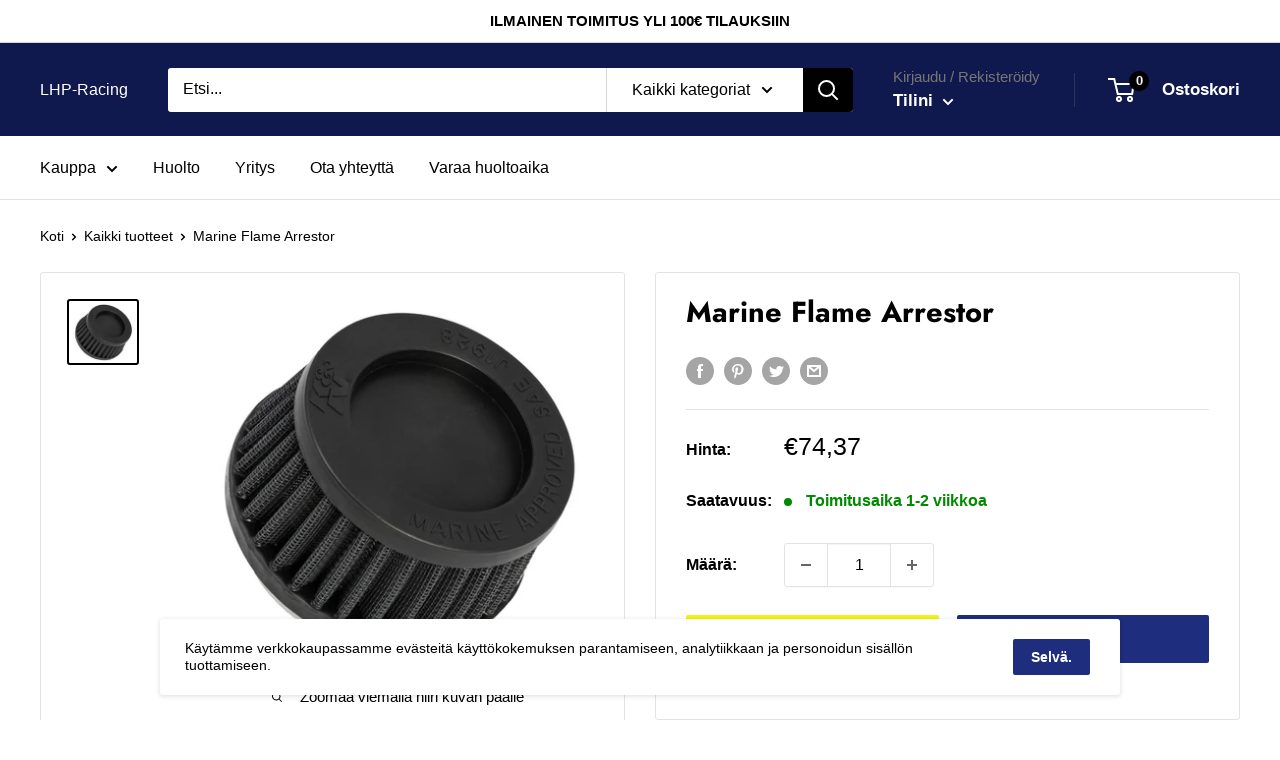

--- FILE ---
content_type: text/html; charset=utf-8
request_url: https://lhp-racing.com/products/59-2046
body_size: 35757
content:


        
        
        
        
        
        <!doctype html>

<html class="no-js" lang="fi">
  <head><link href="//lhp-racing.com/cdn/shop/t/2/assets/tiny.content.min.css?v=21853800148939463861647516894" rel="stylesheet" type="text/css" media="all" />
    <!-- Global site tag (gtag.js) - Google Analytics -->
<script async src="https://www.googletagmanager.com/gtag/js?id=G-79ML5QPBG4"></script>
<script>
  window.dataLayer = window.dataLayer || [];
  function gtag(){dataLayer.push(arguments);}
  gtag('js', new Date());

  gtag('config', 'G-79ML5QPBG4');
</script>
    
    
    <meta charset="utf-8">
    <meta name="viewport" content="width=device-width, initial-scale=1.0, height=device-height, minimum-scale=1.0, maximum-scale=5.0">
    <meta name="theme-color" content="#000000"><title>Marine Flame Arrestor
</title><meta name="description" content="2-3/4&quot;FLG; 3-1/2&quot;OD-T, 2-3/4&quot;H FLAME ARRESTOR"><link rel="canonical" href="https://lhp-racing.com/products/59-2046"><link rel="preload" as="style" href="//lhp-racing.com/cdn/shop/t/2/assets/theme.css?v=54638749410076340481616068583">
    <link rel="preload" as="script" href="//lhp-racing.com/cdn/shop/t/2/assets/theme.min.js?v=164977014983380440891642698646">
    <link rel="preconnect" href="https://cdn.shopify.com">
    <link rel="preconnect" href="https://fonts.shopifycdn.com">
    <link rel="dns-prefetch" href="https://productreviews.shopifycdn.com">
    <link rel="dns-prefetch" href="https://ajax.googleapis.com">
    <link rel="dns-prefetch" href="https://maps.googleapis.com">
    <link rel="dns-prefetch" href="https://maps.gstatic.com">

    <meta property="og:type" content="product">
  <meta property="og:title" content="Marine Flame Arrestor"><meta property="og:image" content="http://lhp-racing.com/cdn/shop/products/59-2046_8e6420e9-70b4-41e8-beb6-1c5661525c3a.jpg?v=1657911013">
    <meta property="og:image:secure_url" content="https://lhp-racing.com/cdn/shop/products/59-2046_8e6420e9-70b4-41e8-beb6-1c5661525c3a.jpg?v=1657911013">
    <meta property="og:image:width" content="611">
    <meta property="og:image:height" content="550"><meta property="product:price:amount" content="74,37">
  <meta property="product:price:currency" content="EUR"><meta property="og:description" content="2-3/4&quot;FLG; 3-1/2&quot;OD-T, 2-3/4&quot;H FLAME ARRESTOR"><meta property="og:url" content="https://lhp-racing.com/products/59-2046">
<meta property="og:site_name" content="LHP-Racing"><meta name="twitter:card" content="summary"><meta name="twitter:title" content="Marine Flame Arrestor">
  <meta name="twitter:description" content="2-3/4&quot; FLG; 3-1/2&quot; OD-T, 2-3/4&quot; H  FLAME ARRESTOR">
  <meta name="twitter:image" content="https://lhp-racing.com/cdn/shop/products/59-2046_8e6420e9-70b4-41e8-beb6-1c5661525c3a_600x600_crop_center.jpg?v=1657911013">
    <link rel="preload" href="//lhp-racing.com/cdn/fonts/jost/jost_n7.921dc18c13fa0b0c94c5e2517ffe06139c3615a3.woff2" as="font" type="font/woff2" crossorigin>
<link rel="preload" href="//lhp-racing.com/cdn/fonts/jost/jost_n4.d47a1b6347ce4a4c9f437608011273009d91f2b7.woff2" as="font" type="font/woff2" crossorigin>

<style>
  @font-face {
  font-family: Jost;
  font-weight: 700;
  font-style: normal;
  font-display: swap;
  src: url("//lhp-racing.com/cdn/fonts/jost/jost_n7.921dc18c13fa0b0c94c5e2517ffe06139c3615a3.woff2") format("woff2"),
       url("//lhp-racing.com/cdn/fonts/jost/jost_n7.cbfc16c98c1e195f46c536e775e4e959c5f2f22b.woff") format("woff");
}

  @font-face {
  font-family: Jost;
  font-weight: 400;
  font-style: normal;
  font-display: swap;
  src: url("//lhp-racing.com/cdn/fonts/jost/jost_n4.d47a1b6347ce4a4c9f437608011273009d91f2b7.woff2") format("woff2"),
       url("//lhp-racing.com/cdn/fonts/jost/jost_n4.791c46290e672b3f85c3d1c651ef2efa3819eadd.woff") format("woff");
}

@font-face {
  font-family: Jost;
  font-weight: 600;
  font-style: normal;
  font-display: swap;
  src: url("//lhp-racing.com/cdn/fonts/jost/jost_n6.ec1178db7a7515114a2d84e3dd680832b7af8b99.woff2") format("woff2"),
       url("//lhp-racing.com/cdn/fonts/jost/jost_n6.b1178bb6bdd3979fef38e103a3816f6980aeaff9.woff") format("woff");
}

@font-face {
  font-family: Jost;
  font-weight: 700;
  font-style: italic;
  font-display: swap;
  src: url("//lhp-racing.com/cdn/fonts/jost/jost_i7.d8201b854e41e19d7ed9b1a31fe4fe71deea6d3f.woff2") format("woff2"),
       url("//lhp-racing.com/cdn/fonts/jost/jost_i7.eae515c34e26b6c853efddc3fc0c552e0de63757.woff") format("woff");
}


  @font-face {
  font-family: Jost;
  font-weight: 700;
  font-style: normal;
  font-display: swap;
  src: url("//lhp-racing.com/cdn/fonts/jost/jost_n7.921dc18c13fa0b0c94c5e2517ffe06139c3615a3.woff2") format("woff2"),
       url("//lhp-racing.com/cdn/fonts/jost/jost_n7.cbfc16c98c1e195f46c536e775e4e959c5f2f22b.woff") format("woff");
}

  @font-face {
  font-family: Jost;
  font-weight: 400;
  font-style: italic;
  font-display: swap;
  src: url("//lhp-racing.com/cdn/fonts/jost/jost_i4.b690098389649750ada222b9763d55796c5283a5.woff2") format("woff2"),
       url("//lhp-racing.com/cdn/fonts/jost/jost_i4.fd766415a47e50b9e391ae7ec04e2ae25e7e28b0.woff") format("woff");
}

  @font-face {
  font-family: Jost;
  font-weight: 700;
  font-style: italic;
  font-display: swap;
  src: url("//lhp-racing.com/cdn/fonts/jost/jost_i7.d8201b854e41e19d7ed9b1a31fe4fe71deea6d3f.woff2") format("woff2"),
       url("//lhp-racing.com/cdn/fonts/jost/jost_i7.eae515c34e26b6c853efddc3fc0c552e0de63757.woff") format("woff");
}


  :root {
    --default-text-font-size : 15px;
    --base-text-font-size    : 16px;
    --heading-font-family    : Jost, sans-serif;
    --heading-font-weight    : 700;
    --heading-font-style     : normal;
    --text-font-family       : Jost, sans-serif;
    --text-font-weight       : 400;
    --text-font-style        : normal;
    --text-font-bolder-weight: 600;
    --text-link-decoration   : underline;

    --text-color               : #000000;
    --text-color-rgb           : 0, 0, 0;
    --heading-color            : #000000;
    --border-color             : #e1e3e4;
    --border-color-rgb         : 225, 227, 228;
    --form-border-color        : #d4d6d8;
    --accent-color             : #000000;
    --accent-color-rgb         : 0, 0, 0;
    --link-color               : #990000;
    --link-color-hover         : #4d0000;
    --background               : #ffffff;
    --secondary-background     : #ffffff;
    --secondary-background-rgb : 255, 255, 255;
    --accent-background        : rgba(0, 0, 0, 0.08);

    --input-background: #ffffff;

    --error-color       : #ff0000;
    --error-background  : rgba(255, 0, 0, 0.07);
    --success-color     : #00aa00;
    --success-background: rgba(0, 170, 0, 0.11);

    --primary-button-background      : #f5f20f;
    --primary-button-background-rgb  : 245, 242, 15;
    --primary-button-text-color      : #000000;
    --secondary-button-background    : #1e2d7d;
    --secondary-button-background-rgb: 30, 45, 125;
    --secondary-button-text-color    : #ffffff;

    --header-background      : #10194d;
    --header-text-color      : #ffffff;
    --header-light-text-color: #767676;
    --header-border-color    : rgba(118, 118, 118, 0.3);
    --header-accent-color    : #000000;

    --footer-background-color:    #f8f8f8;
    --footer-heading-text-color:  #000000;
    --footer-body-text-color:     #000000;
    --footer-body-text-color-rgb: 0, 0, 0;
    --footer-accent-color:        #f5f20f;
    --footer-accent-color-rgb:    245, 242, 15;
    --footer-border:              none;
    
    --flickity-arrow-color: #abb1b4;--product-on-sale-accent           : #ee0000;
    --product-on-sale-accent-rgb       : 238, 0, 0;
    --product-on-sale-color            : #ffffff;
    --product-in-stock-color           : #008a00;
    --product-low-stock-color          : #ee0000;
    --product-sold-out-color           : #8a9297;
    --product-custom-label-1-background: #008a00;
    --product-custom-label-1-color     : #ffffff;
    --product-custom-label-2-background: #00a500;
    --product-custom-label-2-color     : #ffffff;
    --product-review-star-color        : #ffbd00;

    --mobile-container-gutter : 20px;
    --desktop-container-gutter: 40px;
  }
</style>

<script>
  // IE11 does not have support for CSS variables, so we have to polyfill them
  if (!(((window || {}).CSS || {}).supports && window.CSS.supports('(--a: 0)'))) {
    const script = document.createElement('script');
    script.type = 'text/javascript';
    script.src = 'https://cdn.jsdelivr.net/npm/css-vars-ponyfill@2';
    script.onload = function() {
      cssVars({});
    };

    document.getElementsByTagName('head')[0].appendChild(script);
  }
</script>


    <script>window.performance && window.performance.mark && window.performance.mark('shopify.content_for_header.start');</script><meta name="google-site-verification" content="f27zMTgcH166ZLH6eNIApirDp8UO3-RXqufj4DB7JsM">
<meta id="shopify-digital-wallet" name="shopify-digital-wallet" content="/54216392893/digital_wallets/dialog">
<link rel="alternate" type="application/json+oembed" href="https://lhp-racing.com/products/59-2046.oembed">
<script async="async" src="/checkouts/internal/preloads.js?locale=fi-FI"></script>
<script id="shopify-features" type="application/json">{"accessToken":"d2c261121cc9ad9499fbfbc95cfcb6ac","betas":["rich-media-storefront-analytics"],"domain":"lhp-racing.com","predictiveSearch":true,"shopId":54216392893,"locale":"fi"}</script>
<script>var Shopify = Shopify || {};
Shopify.shop = "lapinj.myshopify.com";
Shopify.locale = "fi";
Shopify.currency = {"active":"EUR","rate":"1.0"};
Shopify.country = "FI";
Shopify.theme = {"name":"Warehouse","id":121052004541,"schema_name":"Warehouse","schema_version":"1.17.0","theme_store_id":871,"role":"main"};
Shopify.theme.handle = "null";
Shopify.theme.style = {"id":null,"handle":null};
Shopify.cdnHost = "lhp-racing.com/cdn";
Shopify.routes = Shopify.routes || {};
Shopify.routes.root = "/";</script>
<script type="module">!function(o){(o.Shopify=o.Shopify||{}).modules=!0}(window);</script>
<script>!function(o){function n(){var o=[];function n(){o.push(Array.prototype.slice.apply(arguments))}return n.q=o,n}var t=o.Shopify=o.Shopify||{};t.loadFeatures=n(),t.autoloadFeatures=n()}(window);</script>
<script id="shop-js-analytics" type="application/json">{"pageType":"product"}</script>
<script defer="defer" async type="module" src="//lhp-racing.com/cdn/shopifycloud/shop-js/modules/v2/client.init-shop-cart-sync_DIlT3n9P.fi.esm.js"></script>
<script defer="defer" async type="module" src="//lhp-racing.com/cdn/shopifycloud/shop-js/modules/v2/chunk.common_B_sBYa7Y.esm.js"></script>
<script type="module">
  await import("//lhp-racing.com/cdn/shopifycloud/shop-js/modules/v2/client.init-shop-cart-sync_DIlT3n9P.fi.esm.js");
await import("//lhp-racing.com/cdn/shopifycloud/shop-js/modules/v2/chunk.common_B_sBYa7Y.esm.js");

  window.Shopify.SignInWithShop?.initShopCartSync?.({"fedCMEnabled":true,"windoidEnabled":true});

</script>
<script>(function() {
  var isLoaded = false;
  function asyncLoad() {
    if (isLoaded) return;
    isLoaded = true;
    var urls = ["https:\/\/cdn.shopify.com\/s\/files\/1\/0542\/1639\/2893\/t\/2\/assets\/globo.formbuilder.init.js?v=1619042174\u0026shop=lapinj.myshopify.com"];
    for (var i = 0; i < urls.length; i++) {
      var s = document.createElement('script');
      s.type = 'text/javascript';
      s.async = true;
      s.src = urls[i];
      var x = document.getElementsByTagName('script')[0];
      x.parentNode.insertBefore(s, x);
    }
  };
  if(window.attachEvent) {
    window.attachEvent('onload', asyncLoad);
  } else {
    window.addEventListener('load', asyncLoad, false);
  }
})();</script>
<script id="__st">var __st={"a":54216392893,"offset":7200,"reqid":"523c6dd6-d235-40a2-a2ac-f85acf79b3ee-1769010665","pageurl":"lhp-racing.com\/products\/59-2046","u":"473153490397","p":"product","rtyp":"product","rid":6627209314493};</script>
<script>window.ShopifyPaypalV4VisibilityTracking = true;</script>
<script id="captcha-bootstrap">!function(){'use strict';const t='contact',e='account',n='new_comment',o=[[t,t],['blogs',n],['comments',n],[t,'customer']],c=[[e,'customer_login'],[e,'guest_login'],[e,'recover_customer_password'],[e,'create_customer']],r=t=>t.map((([t,e])=>`form[action*='/${t}']:not([data-nocaptcha='true']) input[name='form_type'][value='${e}']`)).join(','),a=t=>()=>t?[...document.querySelectorAll(t)].map((t=>t.form)):[];function s(){const t=[...o],e=r(t);return a(e)}const i='password',u='form_key',d=['recaptcha-v3-token','g-recaptcha-response','h-captcha-response',i],f=()=>{try{return window.sessionStorage}catch{return}},m='__shopify_v',_=t=>t.elements[u];function p(t,e,n=!1){try{const o=window.sessionStorage,c=JSON.parse(o.getItem(e)),{data:r}=function(t){const{data:e,action:n}=t;return t[m]||n?{data:e,action:n}:{data:t,action:n}}(c);for(const[e,n]of Object.entries(r))t.elements[e]&&(t.elements[e].value=n);n&&o.removeItem(e)}catch(o){console.error('form repopulation failed',{error:o})}}const l='form_type',E='cptcha';function T(t){t.dataset[E]=!0}const w=window,h=w.document,L='Shopify',v='ce_forms',y='captcha';let A=!1;((t,e)=>{const n=(g='f06e6c50-85a8-45c8-87d0-21a2b65856fe',I='https://cdn.shopify.com/shopifycloud/storefront-forms-hcaptcha/ce_storefront_forms_captcha_hcaptcha.v1.5.2.iife.js',D={infoText:'hCaptchan suojaama',privacyText:'Tietosuoja',termsText:'Ehdot'},(t,e,n)=>{const o=w[L][v],c=o.bindForm;if(c)return c(t,g,e,D).then(n);var r;o.q.push([[t,g,e,D],n]),r=I,A||(h.body.append(Object.assign(h.createElement('script'),{id:'captcha-provider',async:!0,src:r})),A=!0)});var g,I,D;w[L]=w[L]||{},w[L][v]=w[L][v]||{},w[L][v].q=[],w[L][y]=w[L][y]||{},w[L][y].protect=function(t,e){n(t,void 0,e),T(t)},Object.freeze(w[L][y]),function(t,e,n,w,h,L){const[v,y,A,g]=function(t,e,n){const i=e?o:[],u=t?c:[],d=[...i,...u],f=r(d),m=r(i),_=r(d.filter((([t,e])=>n.includes(e))));return[a(f),a(m),a(_),s()]}(w,h,L),I=t=>{const e=t.target;return e instanceof HTMLFormElement?e:e&&e.form},D=t=>v().includes(t);t.addEventListener('submit',(t=>{const e=I(t);if(!e)return;const n=D(e)&&!e.dataset.hcaptchaBound&&!e.dataset.recaptchaBound,o=_(e),c=g().includes(e)&&(!o||!o.value);(n||c)&&t.preventDefault(),c&&!n&&(function(t){try{if(!f())return;!function(t){const e=f();if(!e)return;const n=_(t);if(!n)return;const o=n.value;o&&e.removeItem(o)}(t);const e=Array.from(Array(32),(()=>Math.random().toString(36)[2])).join('');!function(t,e){_(t)||t.append(Object.assign(document.createElement('input'),{type:'hidden',name:u})),t.elements[u].value=e}(t,e),function(t,e){const n=f();if(!n)return;const o=[...t.querySelectorAll(`input[type='${i}']`)].map((({name:t})=>t)),c=[...d,...o],r={};for(const[a,s]of new FormData(t).entries())c.includes(a)||(r[a]=s);n.setItem(e,JSON.stringify({[m]:1,action:t.action,data:r}))}(t,e)}catch(e){console.error('failed to persist form',e)}}(e),e.submit())}));const S=(t,e)=>{t&&!t.dataset[E]&&(n(t,e.some((e=>e===t))),T(t))};for(const o of['focusin','change'])t.addEventListener(o,(t=>{const e=I(t);D(e)&&S(e,y())}));const B=e.get('form_key'),M=e.get(l),P=B&&M;t.addEventListener('DOMContentLoaded',(()=>{const t=y();if(P)for(const e of t)e.elements[l].value===M&&p(e,B);[...new Set([...A(),...v().filter((t=>'true'===t.dataset.shopifyCaptcha))])].forEach((e=>S(e,t)))}))}(h,new URLSearchParams(w.location.search),n,t,e,['guest_login'])})(!0,!0)}();</script>
<script integrity="sha256-4kQ18oKyAcykRKYeNunJcIwy7WH5gtpwJnB7kiuLZ1E=" data-source-attribution="shopify.loadfeatures" defer="defer" src="//lhp-racing.com/cdn/shopifycloud/storefront/assets/storefront/load_feature-a0a9edcb.js" crossorigin="anonymous"></script>
<script data-source-attribution="shopify.dynamic_checkout.dynamic.init">var Shopify=Shopify||{};Shopify.PaymentButton=Shopify.PaymentButton||{isStorefrontPortableWallets:!0,init:function(){window.Shopify.PaymentButton.init=function(){};var t=document.createElement("script");t.src="https://lhp-racing.com/cdn/shopifycloud/portable-wallets/latest/portable-wallets.fi.js",t.type="module",document.head.appendChild(t)}};
</script>
<script data-source-attribution="shopify.dynamic_checkout.buyer_consent">
  function portableWalletsHideBuyerConsent(e){var t=document.getElementById("shopify-buyer-consent"),n=document.getElementById("shopify-subscription-policy-button");t&&n&&(t.classList.add("hidden"),t.setAttribute("aria-hidden","true"),n.removeEventListener("click",e))}function portableWalletsShowBuyerConsent(e){var t=document.getElementById("shopify-buyer-consent"),n=document.getElementById("shopify-subscription-policy-button");t&&n&&(t.classList.remove("hidden"),t.removeAttribute("aria-hidden"),n.addEventListener("click",e))}window.Shopify?.PaymentButton&&(window.Shopify.PaymentButton.hideBuyerConsent=portableWalletsHideBuyerConsent,window.Shopify.PaymentButton.showBuyerConsent=portableWalletsShowBuyerConsent);
</script>
<script>
  function portableWalletsCleanup(e){e&&e.src&&console.error("Failed to load portable wallets script "+e.src);var t=document.querySelectorAll("shopify-accelerated-checkout .shopify-payment-button__skeleton, shopify-accelerated-checkout-cart .wallet-cart-button__skeleton"),e=document.getElementById("shopify-buyer-consent");for(let e=0;e<t.length;e++)t[e].remove();e&&e.remove()}function portableWalletsNotLoadedAsModule(e){e instanceof ErrorEvent&&"string"==typeof e.message&&e.message.includes("import.meta")&&"string"==typeof e.filename&&e.filename.includes("portable-wallets")&&(window.removeEventListener("error",portableWalletsNotLoadedAsModule),window.Shopify.PaymentButton.failedToLoad=e,"loading"===document.readyState?document.addEventListener("DOMContentLoaded",window.Shopify.PaymentButton.init):window.Shopify.PaymentButton.init())}window.addEventListener("error",portableWalletsNotLoadedAsModule);
</script>

<script type="module" src="https://lhp-racing.com/cdn/shopifycloud/portable-wallets/latest/portable-wallets.fi.js" onError="portableWalletsCleanup(this)" crossorigin="anonymous"></script>
<script nomodule>
  document.addEventListener("DOMContentLoaded", portableWalletsCleanup);
</script>

<link id="shopify-accelerated-checkout-styles" rel="stylesheet" media="screen" href="https://lhp-racing.com/cdn/shopifycloud/portable-wallets/latest/accelerated-checkout-backwards-compat.css" crossorigin="anonymous">
<style id="shopify-accelerated-checkout-cart">
        #shopify-buyer-consent {
  margin-top: 1em;
  display: inline-block;
  width: 100%;
}

#shopify-buyer-consent.hidden {
  display: none;
}

#shopify-subscription-policy-button {
  background: none;
  border: none;
  padding: 0;
  text-decoration: underline;
  font-size: inherit;
  cursor: pointer;
}

#shopify-subscription-policy-button::before {
  box-shadow: none;
}

      </style>

<script>window.performance && window.performance.mark && window.performance.mark('shopify.content_for_header.end');</script>

    <link rel="stylesheet" href="//lhp-racing.com/cdn/shop/t/2/assets/theme.css?v=54638749410076340481616068583">
	<link rel="stylesheet" href="//lhp-racing.com/cdn/shop/t/2/assets/filterBar.css?v=72689161748830483001634748905">
    
    
  <script type="application/ld+json">
  {
    "@context": "http://schema.org",
    "@type": "Product",
    "offers": [{
          "@type": "Offer",
          "name": "Default Title",
          "availability":"https://schema.org/InStock",
          "price": 74.37,
          "priceCurrency": "EUR",
          "priceValidUntil": "2026-01-31","sku": "59-2046","url": "/products/59-2046?variant=39510800105661"
        }
],
    "brand": {
      "name": "K\u0026N"
    },
    "name": "Marine Flame Arrestor",
    "description": "2-3\/4\" FLG; 3-1\/2\" OD-T, 2-3\/4\" H  FLAME ARRESTOR",
    "category": "Marine Flame Arrestor",
    "url": "/products/59-2046",
    "sku": "59-2046",
    "image": {
      "@type": "ImageObject",
      "url": "https://lhp-racing.com/cdn/shop/products/59-2046_8e6420e9-70b4-41e8-beb6-1c5661525c3a_1024x.jpg?v=1657911013",
      "image": "https://lhp-racing.com/cdn/shop/products/59-2046_8e6420e9-70b4-41e8-beb6-1c5661525c3a_1024x.jpg?v=1657911013",
      "name": "Marine Flame Arrestor",
      "width": "1024",
      "height": "1024"
    }
  }
  </script>



  <script type="application/ld+json">
  {
    "@context": "http://schema.org",
    "@type": "BreadcrumbList",
  "itemListElement": [{
      "@type": "ListItem",
      "position": 1,
      "name": "Koti",
      "item": "https://lhp-racing.com"
    },{
          "@type": "ListItem",
          "position": 2,
          "name": "Marine Flame Arrestor",
          "item": "https://lhp-racing.com/products/59-2046"
        }]
  }
  </script>


    <script>
      // This allows to expose several variables to the global scope, to be used in scripts
      window.theme = {
        pageType: "product",
        cartCount: 0,
        moneyFormat: "€{{amount_with_comma_separator}}",
        moneyWithCurrencyFormat: "€{{amount_with_comma_separator}} EUR",
        showDiscount: true,
        discountMode: "saving",
        searchMode: "product",
        searchUnavailableProducts: "last",
        cartType: "drawer"
      };

      window.routes = {
        rootUrl: "\/",
        rootUrlWithoutSlash: '',
        cartUrl: "\/cart",
        cartAddUrl: "\/cart\/add",
        cartChangeUrl: "\/cart\/change",
        searchUrl: "\/search",
        productRecommendationsUrl: "\/recommendations\/products"
      };

      window.languages = {
        productRegularPrice: "Normaalihinta",
        productSalePrice: "Alennettu hinta",
        collectionOnSaleLabel: "Säästät {{savings}}",
        productFormUnavailable: "Ei saatavilla",
        productFormAddToCart: "Lisää ostoskoriin",
        productFormSoldOut: "Loppuunmyyty",
        productAdded: "Tuote on lisätty ostoskoriin",
        productAddedShort: "Lisätty!",
        shippingEstimatorNoResults: "Osoitteellesi ei löytynyt toimitustapa.",
        shippingEstimatorOneResult: "Osoitteellesi on yksi toimitushinta:",
        shippingEstimatorMultipleResults: "Osoitteellesi on {{count}} toimitushintaa:",
        shippingEstimatorErrors: "Täällä on joitakin virheitä:"
      };

      window.lazySizesConfig = {
        loadHidden: false,
        hFac: 0.8,
        expFactor: 3,
        customMedia: {
          '--phone': '(max-width: 640px)',
          '--tablet': '(min-width: 641px) and (max-width: 1023px)',
          '--lap': '(min-width: 1024px)'
        }
      };

      document.documentElement.className = document.documentElement.className.replace('no-js', 'js');
    </script><script src="//lhp-racing.com/cdn/shop/t/2/assets/theme.min.js?v=164977014983380440891642698646" defer></script>
    <script src="//lhp-racing.com/cdn/shop/t/2/assets/custom.js?v=90373254691674712701616068582" defer></script>
    
  
<script>
        (function () {
          window.onpageshow = function() {
            // We force re-freshing the cart content onpageshow, as most browsers will serve a cache copy when hitting the
            // back button, which cause staled data
            document.documentElement.dispatchEvent(new CustomEvent('cart:refresh', {
              bubbles: true,
              detail: {scrollToTop: false}
            }));
          };
        })();
      </script><script>
	var Globo = Globo || {};
    var globoFormbuilderRecaptchaInit = function(){};
    Globo.FormBuilder = Globo.FormBuilder || {};
    Globo.FormBuilder.url = "https://form.globosoftware.net";
    Globo.FormBuilder.shop = {
        settings : {
            reCaptcha : {
                siteKey : '',
                recaptchaType : 'v2',
                languageCode : 'fi'
            },
            hideWaterMark : false,
            encryptionFormId : false,
            copyright: `Powered by G: <a href="https://apps.shopify.com/form-builder-contact-form" target="_blank">Form Builder</a>`,
            scrollTop: true
        },
        pricing:{
            features:{
                fileUpload : 2,
                removeCopyright : false,
                bulkOrderForm: false,
                cartForm: false,
            }
        },
        configuration: {
            money_format:  "€{{amount_with_comma_separator}}"
        },
        encryption_form_id : false
    };
    Globo.FormBuilder.forms = [];

    
    Globo.FormBuilder.page = {
        title : document.title.replaceAll('"', "'"),
        href : window.location.href,
        type: "product"
    };
    
    Globo.FormBuilder.product= {
        title : `Marine Flame Arrestor`,
        type : `Marine Flame Arrestor`,
        vendor : `K&N`
    }
    
    Globo.FormBuilder.assetFormUrls = [];
            Globo.FormBuilder.assetFormUrls[41641] = "//lhp-racing.com/cdn/shop/t/2/assets/globo.formbuilder.data.41641.js?v=830190264109739531663923306";
            
</script>

<link rel="preload" href="//lhp-racing.com/cdn/shop/t/2/assets/globo.formbuilder.css?v=166746299458825452111659272966" as="style" onload="this.onload=null;this.rel='stylesheet'">
<noscript><link rel="stylesheet" href="//lhp-racing.com/cdn/shop/t/2/assets/globo.formbuilder.css?v=166746299458825452111659272966"></noscript>
<link rel="stylesheet" href="//lhp-racing.com/cdn/shop/t/2/assets/globo.formbuilder.css?v=166746299458825452111659272966">


<script>
    Globo.FormBuilder.__webpack_public_path__ = "//lhp-racing.com/cdn/shop/t/2/assets/"
</script>
<script src="//lhp-racing.com/cdn/shop/t/2/assets/globo.formbuilder.index.js?v=178134740690895076841659272972" defer></script>

<link href="https://monorail-edge.shopifysvc.com" rel="dns-prefetch">
<script>(function(){if ("sendBeacon" in navigator && "performance" in window) {try {var session_token_from_headers = performance.getEntriesByType('navigation')[0].serverTiming.find(x => x.name == '_s').description;} catch {var session_token_from_headers = undefined;}var session_cookie_matches = document.cookie.match(/_shopify_s=([^;]*)/);var session_token_from_cookie = session_cookie_matches && session_cookie_matches.length === 2 ? session_cookie_matches[1] : "";var session_token = session_token_from_headers || session_token_from_cookie || "";function handle_abandonment_event(e) {var entries = performance.getEntries().filter(function(entry) {return /monorail-edge.shopifysvc.com/.test(entry.name);});if (!window.abandonment_tracked && entries.length === 0) {window.abandonment_tracked = true;var currentMs = Date.now();var navigation_start = performance.timing.navigationStart;var payload = {shop_id: 54216392893,url: window.location.href,navigation_start,duration: currentMs - navigation_start,session_token,page_type: "product"};window.navigator.sendBeacon("https://monorail-edge.shopifysvc.com/v1/produce", JSON.stringify({schema_id: "online_store_buyer_site_abandonment/1.1",payload: payload,metadata: {event_created_at_ms: currentMs,event_sent_at_ms: currentMs}}));}}window.addEventListener('pagehide', handle_abandonment_event);}}());</script>
<script id="web-pixels-manager-setup">(function e(e,d,r,n,o){if(void 0===o&&(o={}),!Boolean(null===(a=null===(i=window.Shopify)||void 0===i?void 0:i.analytics)||void 0===a?void 0:a.replayQueue)){var i,a;window.Shopify=window.Shopify||{};var t=window.Shopify;t.analytics=t.analytics||{};var s=t.analytics;s.replayQueue=[],s.publish=function(e,d,r){return s.replayQueue.push([e,d,r]),!0};try{self.performance.mark("wpm:start")}catch(e){}var l=function(){var e={modern:/Edge?\/(1{2}[4-9]|1[2-9]\d|[2-9]\d{2}|\d{4,})\.\d+(\.\d+|)|Firefox\/(1{2}[4-9]|1[2-9]\d|[2-9]\d{2}|\d{4,})\.\d+(\.\d+|)|Chrom(ium|e)\/(9{2}|\d{3,})\.\d+(\.\d+|)|(Maci|X1{2}).+ Version\/(15\.\d+|(1[6-9]|[2-9]\d|\d{3,})\.\d+)([,.]\d+|)( \(\w+\)|)( Mobile\/\w+|) Safari\/|Chrome.+OPR\/(9{2}|\d{3,})\.\d+\.\d+|(CPU[ +]OS|iPhone[ +]OS|CPU[ +]iPhone|CPU IPhone OS|CPU iPad OS)[ +]+(15[._]\d+|(1[6-9]|[2-9]\d|\d{3,})[._]\d+)([._]\d+|)|Android:?[ /-](13[3-9]|1[4-9]\d|[2-9]\d{2}|\d{4,})(\.\d+|)(\.\d+|)|Android.+Firefox\/(13[5-9]|1[4-9]\d|[2-9]\d{2}|\d{4,})\.\d+(\.\d+|)|Android.+Chrom(ium|e)\/(13[3-9]|1[4-9]\d|[2-9]\d{2}|\d{4,})\.\d+(\.\d+|)|SamsungBrowser\/([2-9]\d|\d{3,})\.\d+/,legacy:/Edge?\/(1[6-9]|[2-9]\d|\d{3,})\.\d+(\.\d+|)|Firefox\/(5[4-9]|[6-9]\d|\d{3,})\.\d+(\.\d+|)|Chrom(ium|e)\/(5[1-9]|[6-9]\d|\d{3,})\.\d+(\.\d+|)([\d.]+$|.*Safari\/(?![\d.]+ Edge\/[\d.]+$))|(Maci|X1{2}).+ Version\/(10\.\d+|(1[1-9]|[2-9]\d|\d{3,})\.\d+)([,.]\d+|)( \(\w+\)|)( Mobile\/\w+|) Safari\/|Chrome.+OPR\/(3[89]|[4-9]\d|\d{3,})\.\d+\.\d+|(CPU[ +]OS|iPhone[ +]OS|CPU[ +]iPhone|CPU IPhone OS|CPU iPad OS)[ +]+(10[._]\d+|(1[1-9]|[2-9]\d|\d{3,})[._]\d+)([._]\d+|)|Android:?[ /-](13[3-9]|1[4-9]\d|[2-9]\d{2}|\d{4,})(\.\d+|)(\.\d+|)|Mobile Safari.+OPR\/([89]\d|\d{3,})\.\d+\.\d+|Android.+Firefox\/(13[5-9]|1[4-9]\d|[2-9]\d{2}|\d{4,})\.\d+(\.\d+|)|Android.+Chrom(ium|e)\/(13[3-9]|1[4-9]\d|[2-9]\d{2}|\d{4,})\.\d+(\.\d+|)|Android.+(UC? ?Browser|UCWEB|U3)[ /]?(15\.([5-9]|\d{2,})|(1[6-9]|[2-9]\d|\d{3,})\.\d+)\.\d+|SamsungBrowser\/(5\.\d+|([6-9]|\d{2,})\.\d+)|Android.+MQ{2}Browser\/(14(\.(9|\d{2,})|)|(1[5-9]|[2-9]\d|\d{3,})(\.\d+|))(\.\d+|)|K[Aa][Ii]OS\/(3\.\d+|([4-9]|\d{2,})\.\d+)(\.\d+|)/},d=e.modern,r=e.legacy,n=navigator.userAgent;return n.match(d)?"modern":n.match(r)?"legacy":"unknown"}(),u="modern"===l?"modern":"legacy",c=(null!=n?n:{modern:"",legacy:""})[u],f=function(e){return[e.baseUrl,"/wpm","/b",e.hashVersion,"modern"===e.buildTarget?"m":"l",".js"].join("")}({baseUrl:d,hashVersion:r,buildTarget:u}),m=function(e){var d=e.version,r=e.bundleTarget,n=e.surface,o=e.pageUrl,i=e.monorailEndpoint;return{emit:function(e){var a=e.status,t=e.errorMsg,s=(new Date).getTime(),l=JSON.stringify({metadata:{event_sent_at_ms:s},events:[{schema_id:"web_pixels_manager_load/3.1",payload:{version:d,bundle_target:r,page_url:o,status:a,surface:n,error_msg:t},metadata:{event_created_at_ms:s}}]});if(!i)return console&&console.warn&&console.warn("[Web Pixels Manager] No Monorail endpoint provided, skipping logging."),!1;try{return self.navigator.sendBeacon.bind(self.navigator)(i,l)}catch(e){}var u=new XMLHttpRequest;try{return u.open("POST",i,!0),u.setRequestHeader("Content-Type","text/plain"),u.send(l),!0}catch(e){return console&&console.warn&&console.warn("[Web Pixels Manager] Got an unhandled error while logging to Monorail."),!1}}}}({version:r,bundleTarget:l,surface:e.surface,pageUrl:self.location.href,monorailEndpoint:e.monorailEndpoint});try{o.browserTarget=l,function(e){var d=e.src,r=e.async,n=void 0===r||r,o=e.onload,i=e.onerror,a=e.sri,t=e.scriptDataAttributes,s=void 0===t?{}:t,l=document.createElement("script"),u=document.querySelector("head"),c=document.querySelector("body");if(l.async=n,l.src=d,a&&(l.integrity=a,l.crossOrigin="anonymous"),s)for(var f in s)if(Object.prototype.hasOwnProperty.call(s,f))try{l.dataset[f]=s[f]}catch(e){}if(o&&l.addEventListener("load",o),i&&l.addEventListener("error",i),u)u.appendChild(l);else{if(!c)throw new Error("Did not find a head or body element to append the script");c.appendChild(l)}}({src:f,async:!0,onload:function(){if(!function(){var e,d;return Boolean(null===(d=null===(e=window.Shopify)||void 0===e?void 0:e.analytics)||void 0===d?void 0:d.initialized)}()){var d=window.webPixelsManager.init(e)||void 0;if(d){var r=window.Shopify.analytics;r.replayQueue.forEach((function(e){var r=e[0],n=e[1],o=e[2];d.publishCustomEvent(r,n,o)})),r.replayQueue=[],r.publish=d.publishCustomEvent,r.visitor=d.visitor,r.initialized=!0}}},onerror:function(){return m.emit({status:"failed",errorMsg:"".concat(f," has failed to load")})},sri:function(e){var d=/^sha384-[A-Za-z0-9+/=]+$/;return"string"==typeof e&&d.test(e)}(c)?c:"",scriptDataAttributes:o}),m.emit({status:"loading"})}catch(e){m.emit({status:"failed",errorMsg:(null==e?void 0:e.message)||"Unknown error"})}}})({shopId: 54216392893,storefrontBaseUrl: "https://lhp-racing.com",extensionsBaseUrl: "https://extensions.shopifycdn.com/cdn/shopifycloud/web-pixels-manager",monorailEndpoint: "https://monorail-edge.shopifysvc.com/unstable/produce_batch",surface: "storefront-renderer",enabledBetaFlags: ["2dca8a86"],webPixelsConfigList: [{"id":"199033155","eventPayloadVersion":"v1","runtimeContext":"LAX","scriptVersion":"1","type":"CUSTOM","privacyPurposes":["ANALYTICS"],"name":"Google Analytics tag (migrated)"},{"id":"shopify-app-pixel","configuration":"{}","eventPayloadVersion":"v1","runtimeContext":"STRICT","scriptVersion":"0450","apiClientId":"shopify-pixel","type":"APP","privacyPurposes":["ANALYTICS","MARKETING"]},{"id":"shopify-custom-pixel","eventPayloadVersion":"v1","runtimeContext":"LAX","scriptVersion":"0450","apiClientId":"shopify-pixel","type":"CUSTOM","privacyPurposes":["ANALYTICS","MARKETING"]}],isMerchantRequest: false,initData: {"shop":{"name":"LHP-Racing","paymentSettings":{"currencyCode":"EUR"},"myshopifyDomain":"lapinj.myshopify.com","countryCode":"FI","storefrontUrl":"https:\/\/lhp-racing.com"},"customer":null,"cart":null,"checkout":null,"productVariants":[{"price":{"amount":74.37,"currencyCode":"EUR"},"product":{"title":"Marine Flame Arrestor","vendor":"K\u0026N","id":"6627209314493","untranslatedTitle":"Marine Flame Arrestor","url":"\/products\/59-2046","type":"Marine Flame Arrestor"},"id":"39510800105661","image":{"src":"\/\/lhp-racing.com\/cdn\/shop\/products\/59-2046_8e6420e9-70b4-41e8-beb6-1c5661525c3a.jpg?v=1657911013"},"sku":"59-2046","title":"Default Title","untranslatedTitle":"Default Title"}],"purchasingCompany":null},},"https://lhp-racing.com/cdn","fcfee988w5aeb613cpc8e4bc33m6693e112",{"modern":"","legacy":""},{"shopId":"54216392893","storefrontBaseUrl":"https:\/\/lhp-racing.com","extensionBaseUrl":"https:\/\/extensions.shopifycdn.com\/cdn\/shopifycloud\/web-pixels-manager","surface":"storefront-renderer","enabledBetaFlags":"[\"2dca8a86\"]","isMerchantRequest":"false","hashVersion":"fcfee988w5aeb613cpc8e4bc33m6693e112","publish":"custom","events":"[[\"page_viewed\",{}],[\"product_viewed\",{\"productVariant\":{\"price\":{\"amount\":74.37,\"currencyCode\":\"EUR\"},\"product\":{\"title\":\"Marine Flame Arrestor\",\"vendor\":\"K\u0026N\",\"id\":\"6627209314493\",\"untranslatedTitle\":\"Marine Flame Arrestor\",\"url\":\"\/products\/59-2046\",\"type\":\"Marine Flame Arrestor\"},\"id\":\"39510800105661\",\"image\":{\"src\":\"\/\/lhp-racing.com\/cdn\/shop\/products\/59-2046_8e6420e9-70b4-41e8-beb6-1c5661525c3a.jpg?v=1657911013\"},\"sku\":\"59-2046\",\"title\":\"Default Title\",\"untranslatedTitle\":\"Default Title\"}}]]"});</script><script>
  window.ShopifyAnalytics = window.ShopifyAnalytics || {};
  window.ShopifyAnalytics.meta = window.ShopifyAnalytics.meta || {};
  window.ShopifyAnalytics.meta.currency = 'EUR';
  var meta = {"product":{"id":6627209314493,"gid":"gid:\/\/shopify\/Product\/6627209314493","vendor":"K\u0026N","type":"Marine Flame Arrestor","handle":"59-2046","variants":[{"id":39510800105661,"price":7437,"name":"Marine Flame Arrestor","public_title":null,"sku":"59-2046"}],"remote":false},"page":{"pageType":"product","resourceType":"product","resourceId":6627209314493,"requestId":"523c6dd6-d235-40a2-a2ac-f85acf79b3ee-1769010665"}};
  for (var attr in meta) {
    window.ShopifyAnalytics.meta[attr] = meta[attr];
  }
</script>
<script class="analytics">
  (function () {
    var customDocumentWrite = function(content) {
      var jquery = null;

      if (window.jQuery) {
        jquery = window.jQuery;
      } else if (window.Checkout && window.Checkout.$) {
        jquery = window.Checkout.$;
      }

      if (jquery) {
        jquery('body').append(content);
      }
    };

    var hasLoggedConversion = function(token) {
      if (token) {
        return document.cookie.indexOf('loggedConversion=' + token) !== -1;
      }
      return false;
    }

    var setCookieIfConversion = function(token) {
      if (token) {
        var twoMonthsFromNow = new Date(Date.now());
        twoMonthsFromNow.setMonth(twoMonthsFromNow.getMonth() + 2);

        document.cookie = 'loggedConversion=' + token + '; expires=' + twoMonthsFromNow;
      }
    }

    var trekkie = window.ShopifyAnalytics.lib = window.trekkie = window.trekkie || [];
    if (trekkie.integrations) {
      return;
    }
    trekkie.methods = [
      'identify',
      'page',
      'ready',
      'track',
      'trackForm',
      'trackLink'
    ];
    trekkie.factory = function(method) {
      return function() {
        var args = Array.prototype.slice.call(arguments);
        args.unshift(method);
        trekkie.push(args);
        return trekkie;
      };
    };
    for (var i = 0; i < trekkie.methods.length; i++) {
      var key = trekkie.methods[i];
      trekkie[key] = trekkie.factory(key);
    }
    trekkie.load = function(config) {
      trekkie.config = config || {};
      trekkie.config.initialDocumentCookie = document.cookie;
      var first = document.getElementsByTagName('script')[0];
      var script = document.createElement('script');
      script.type = 'text/javascript';
      script.onerror = function(e) {
        var scriptFallback = document.createElement('script');
        scriptFallback.type = 'text/javascript';
        scriptFallback.onerror = function(error) {
                var Monorail = {
      produce: function produce(monorailDomain, schemaId, payload) {
        var currentMs = new Date().getTime();
        var event = {
          schema_id: schemaId,
          payload: payload,
          metadata: {
            event_created_at_ms: currentMs,
            event_sent_at_ms: currentMs
          }
        };
        return Monorail.sendRequest("https://" + monorailDomain + "/v1/produce", JSON.stringify(event));
      },
      sendRequest: function sendRequest(endpointUrl, payload) {
        // Try the sendBeacon API
        if (window && window.navigator && typeof window.navigator.sendBeacon === 'function' && typeof window.Blob === 'function' && !Monorail.isIos12()) {
          var blobData = new window.Blob([payload], {
            type: 'text/plain'
          });

          if (window.navigator.sendBeacon(endpointUrl, blobData)) {
            return true;
          } // sendBeacon was not successful

        } // XHR beacon

        var xhr = new XMLHttpRequest();

        try {
          xhr.open('POST', endpointUrl);
          xhr.setRequestHeader('Content-Type', 'text/plain');
          xhr.send(payload);
        } catch (e) {
          console.log(e);
        }

        return false;
      },
      isIos12: function isIos12() {
        return window.navigator.userAgent.lastIndexOf('iPhone; CPU iPhone OS 12_') !== -1 || window.navigator.userAgent.lastIndexOf('iPad; CPU OS 12_') !== -1;
      }
    };
    Monorail.produce('monorail-edge.shopifysvc.com',
      'trekkie_storefront_load_errors/1.1',
      {shop_id: 54216392893,
      theme_id: 121052004541,
      app_name: "storefront",
      context_url: window.location.href,
      source_url: "//lhp-racing.com/cdn/s/trekkie.storefront.cd680fe47e6c39ca5d5df5f0a32d569bc48c0f27.min.js"});

        };
        scriptFallback.async = true;
        scriptFallback.src = '//lhp-racing.com/cdn/s/trekkie.storefront.cd680fe47e6c39ca5d5df5f0a32d569bc48c0f27.min.js';
        first.parentNode.insertBefore(scriptFallback, first);
      };
      script.async = true;
      script.src = '//lhp-racing.com/cdn/s/trekkie.storefront.cd680fe47e6c39ca5d5df5f0a32d569bc48c0f27.min.js';
      first.parentNode.insertBefore(script, first);
    };
    trekkie.load(
      {"Trekkie":{"appName":"storefront","development":false,"defaultAttributes":{"shopId":54216392893,"isMerchantRequest":null,"themeId":121052004541,"themeCityHash":"7406801168200682300","contentLanguage":"fi","currency":"EUR","eventMetadataId":"95a070fd-d74b-4888-a6f2-c6929d5c811d"},"isServerSideCookieWritingEnabled":true,"monorailRegion":"shop_domain","enabledBetaFlags":["65f19447"]},"Session Attribution":{},"S2S":{"facebookCapiEnabled":false,"source":"trekkie-storefront-renderer","apiClientId":580111}}
    );

    var loaded = false;
    trekkie.ready(function() {
      if (loaded) return;
      loaded = true;

      window.ShopifyAnalytics.lib = window.trekkie;

      var originalDocumentWrite = document.write;
      document.write = customDocumentWrite;
      try { window.ShopifyAnalytics.merchantGoogleAnalytics.call(this); } catch(error) {};
      document.write = originalDocumentWrite;

      window.ShopifyAnalytics.lib.page(null,{"pageType":"product","resourceType":"product","resourceId":6627209314493,"requestId":"523c6dd6-d235-40a2-a2ac-f85acf79b3ee-1769010665","shopifyEmitted":true});

      var match = window.location.pathname.match(/checkouts\/(.+)\/(thank_you|post_purchase)/)
      var token = match? match[1]: undefined;
      if (!hasLoggedConversion(token)) {
        setCookieIfConversion(token);
        window.ShopifyAnalytics.lib.track("Viewed Product",{"currency":"EUR","variantId":39510800105661,"productId":6627209314493,"productGid":"gid:\/\/shopify\/Product\/6627209314493","name":"Marine Flame Arrestor","price":"74.37","sku":"59-2046","brand":"K\u0026N","variant":null,"category":"Marine Flame Arrestor","nonInteraction":true,"remote":false},undefined,undefined,{"shopifyEmitted":true});
      window.ShopifyAnalytics.lib.track("monorail:\/\/trekkie_storefront_viewed_product\/1.1",{"currency":"EUR","variantId":39510800105661,"productId":6627209314493,"productGid":"gid:\/\/shopify\/Product\/6627209314493","name":"Marine Flame Arrestor","price":"74.37","sku":"59-2046","brand":"K\u0026N","variant":null,"category":"Marine Flame Arrestor","nonInteraction":true,"remote":false,"referer":"https:\/\/lhp-racing.com\/products\/59-2046"});
      }
    });


        var eventsListenerScript = document.createElement('script');
        eventsListenerScript.async = true;
        eventsListenerScript.src = "//lhp-racing.com/cdn/shopifycloud/storefront/assets/shop_events_listener-3da45d37.js";
        document.getElementsByTagName('head')[0].appendChild(eventsListenerScript);

})();</script>
  <script>
  if (!window.ga || (window.ga && typeof window.ga !== 'function')) {
    window.ga = function ga() {
      (window.ga.q = window.ga.q || []).push(arguments);
      if (window.Shopify && window.Shopify.analytics && typeof window.Shopify.analytics.publish === 'function') {
        window.Shopify.analytics.publish("ga_stub_called", {}, {sendTo: "google_osp_migration"});
      }
      console.error("Shopify's Google Analytics stub called with:", Array.from(arguments), "\nSee https://help.shopify.com/manual/promoting-marketing/pixels/pixel-migration#google for more information.");
    };
    if (window.Shopify && window.Shopify.analytics && typeof window.Shopify.analytics.publish === 'function') {
      window.Shopify.analytics.publish("ga_stub_initialized", {}, {sendTo: "google_osp_migration"});
    }
  }
</script>
<script
  defer
  src="https://lhp-racing.com/cdn/shopifycloud/perf-kit/shopify-perf-kit-3.0.4.min.js"
  data-application="storefront-renderer"
  data-shop-id="54216392893"
  data-render-region="gcp-us-east1"
  data-page-type="product"
  data-theme-instance-id="121052004541"
  data-theme-name="Warehouse"
  data-theme-version="1.17.0"
  data-monorail-region="shop_domain"
  data-resource-timing-sampling-rate="10"
  data-shs="true"
  data-shs-beacon="true"
  data-shs-export-with-fetch="true"
  data-shs-logs-sample-rate="1"
  data-shs-beacon-endpoint="https://lhp-racing.com/api/collect"
></script>
</head>

  <body class="warehouse--v1 features--animate-zoom template-product " data-instant-intensity="viewport">
    <a href="#main" class="visually-hidden skip-to-content">Suoraan sisältöön</a>
    <span class="loading-bar"></span>

    <div id="shopify-section-announcement-bar" class="shopify-section"><section data-section-id="announcement-bar" data-section-type="announcement-bar" data-section-settings='{
    "showNewsletter": false
  }'><div class="announcement-bar">
      <div class="container">
        <div class="announcement-bar__inner"><p class="announcement-bar__content announcement-bar__content--center">ILMAINEN TOIMITUS YLI 100€ TILAUKSIIN</p></div>
      </div>
    </div>
  </section>

  <style>
    .announcement-bar {
      background: #ffffff;
      color: #000000;
    }
  </style>

  <script>document.documentElement.style.removeProperty('--announcement-bar-button-width');document.documentElement.style.setProperty('--announcement-bar-height', document.getElementById('shopify-section-announcement-bar').clientHeight + 'px');
  </script></div>
<div id="shopify-section-popups" class="shopify-section"><div data-section-id="popups" data-section-type="popups"></div>

</div>
<div id="shopify-section-header" class="shopify-section shopify-section__header"><section data-section-id="header" data-section-type="header" data-section-settings='{
  "navigationLayout": "inline",
  "desktopOpenTrigger": "hover",
  "useStickyHeader": true
}'>
  <header class="header header--inline " role="banner">
    <div class="container">
      <div class="header__inner"><nav class="header__mobile-nav hidden-lap-and-up">
            <button class="header__mobile-nav-toggle icon-state touch-area" data-action="toggle-menu" aria-expanded="false" aria-haspopup="true" aria-controls="mobile-menu" aria-label="Avaa valikko">
              <span class="icon-state__primary"><svg focusable="false" class="icon icon--hamburger-mobile" viewBox="0 0 20 16" role="presentation">
      <path d="M0 14h20v2H0v-2zM0 0h20v2H0V0zm0 7h20v2H0V7z" fill="currentColor" fill-rule="evenodd"></path>
    </svg></span>
              <span class="icon-state__secondary"><svg focusable="false" class="icon icon--close" viewBox="0 0 19 19" role="presentation">
      <path d="M9.1923882 8.39339828l7.7781745-7.7781746 1.4142136 1.41421357-7.7781746 7.77817459 7.7781746 7.77817456L16.9705627 19l-7.7781745-7.7781746L1.41421356 19 0 17.5857864l7.7781746-7.77817456L0 2.02943725 1.41421356.61522369 9.1923882 8.39339828z" fill="currentColor" fill-rule="evenodd"></path>
    </svg></span>
            </button><div id="mobile-menu" class="mobile-menu" aria-hidden="true"><svg focusable="false" class="icon icon--nav-triangle-borderless" viewBox="0 0 20 9" role="presentation">
      <path d="M.47108938 9c.2694725-.26871321.57077721-.56867841.90388257-.89986354C3.12384116 6.36134886 5.74788116 3.76338565 9.2467995.30653888c.4145057-.4095171 1.0844277-.40860098 1.4977971.00205122L19.4935156 9H.47108938z" fill="#ffffff"></path>
    </svg><div class="mobile-menu__inner">
    <div class="mobile-menu__panel">
      <div class="mobile-menu__section">
        <ul class="mobile-menu__nav" data-type="menu" role="list"><li class="mobile-menu__nav-item"><button class="mobile-menu__nav-link" data-type="menuitem" aria-haspopup="true" aria-expanded="false" aria-controls="mobile-panel-0" data-action="open-panel">Kauppa<svg focusable="false" class="icon icon--arrow-right" viewBox="0 0 8 12" role="presentation">
      <path stroke="currentColor" stroke-width="2" d="M2 2l4 4-4 4" fill="none" stroke-linecap="square"></path>
    </svg></button></li><li class="mobile-menu__nav-item"><a href="/pages/palvelut" class="mobile-menu__nav-link" data-type="menuitem">Huolto</a></li><li class="mobile-menu__nav-item"><a href="/pages/yritys" class="mobile-menu__nav-link" data-type="menuitem">Yritys</a></li><li class="mobile-menu__nav-item"><a href="/pages/ota-yhteytta" class="mobile-menu__nav-link" data-type="menuitem">Ota yhteyttä</a></li><li class="mobile-menu__nav-item"><a href="/pages/varaa-huoltoaika" class="mobile-menu__nav-link" data-type="menuitem">Varaa huoltoaika</a></li></ul>
      </div><div class="mobile-menu__section mobile-menu__section--loose">
          <p class="mobile-menu__section-title heading h5">Tarvitsetko apua?</p><div class="mobile-menu__help-wrapper"><svg focusable="false" class="icon icon--bi-phone" viewBox="0 0 24 24" role="presentation">
      <g stroke-width="2" fill="none" fill-rule="evenodd" stroke-linecap="square">
        <path d="M17 15l-3 3-8-8 3-3-5-5-3 3c0 9.941 8.059 18 18 18l3-3-5-5z" stroke="#000000"></path>
        <path d="M14 1c4.971 0 9 4.029 9 9m-9-5c2.761 0 5 2.239 5 5" stroke="#000000"></path>
      </g>
    </svg><span>Soita meille +358 19 610 480</span>
            </div><div class="mobile-menu__help-wrapper"><svg focusable="false" class="icon icon--bi-email" viewBox="0 0 22 22" role="presentation">
      <g fill="none" fill-rule="evenodd">
        <path stroke="#000000" d="M.916667 10.08333367l3.66666667-2.65833334v4.65849997zm20.1666667 0L17.416667 7.42500033v4.65849997z"></path>
        <path stroke="#000000" stroke-width="2" d="M4.58333367 7.42500033L.916667 10.08333367V21.0833337h20.1666667V10.08333367L17.416667 7.42500033"></path>
        <path stroke="#000000" stroke-width="2" d="M4.58333367 12.1000003V.916667H17.416667v11.1833333m-16.5-2.01666663L21.0833337 21.0833337m0-11.00000003L11.0000003 15.5833337"></path>
        <path d="M8.25000033 5.50000033h5.49999997M8.25000033 9.166667h5.49999997" stroke="#000000" stroke-width="2" stroke-linecap="square"></path>
      </g>
    </svg><a href="mailto:info@lhp-racing.com">info@lhp-racing.com</a>
            </div></div><div class="mobile-menu__section mobile-menu__section--loose">
          <p class="mobile-menu__section-title heading h5">Seuraa meitä</p><ul class="social-media__item-list social-media__item-list--stack list--unstyled" role="list">
    <li class="social-media__item social-media__item--facebook">
      <a href="https://www.facebook.com/lhpracing" target="_blank" rel="noopener" aria-label="Seuraa meitä Facebook"><svg focusable="false" class="icon icon--facebook" viewBox="0 0 30 30">
      <path d="M15 30C6.71572875 30 0 23.2842712 0 15 0 6.71572875 6.71572875 0 15 0c8.2842712 0 15 6.71572875 15 15 0 8.2842712-6.7157288 15-15 15zm3.2142857-17.1429611h-2.1428678v-2.1425646c0-.5852979.8203285-1.07160109 1.0714928-1.07160109h1.071375v-2.1428925h-2.1428678c-2.3564786 0-3.2142536 1.98610393-3.2142536 3.21449359v2.1425646h-1.0714822l.0032143 2.1528011 1.0682679-.0099086v7.499969h3.2142536v-7.499969h2.1428678v-2.1428925z" fill="currentColor" fill-rule="evenodd"></path>
    </svg>Facebook</a>
    </li>

    
<li class="social-media__item social-media__item--instagram">
      <a href="https://www.instagram.com/lhpracing/" target="_blank" rel="noopener" aria-label="Seuraa meitä Instagram"><svg focusable="false" class="icon icon--instagram" role="presentation" viewBox="0 0 30 30">
      <path d="M15 30C6.71572875 30 0 23.2842712 0 15 0 6.71572875 6.71572875 0 15 0c8.2842712 0 15 6.71572875 15 15 0 8.2842712-6.7157288 15-15 15zm.0000159-23.03571429c-2.1823849 0-2.4560363.00925037-3.3131306.0483571-.8553081.03901103-1.4394529.17486384-1.9505835.37352345-.52841925.20532625-.9765517.48009406-1.42331254.926823-.44672894.44676084-.72149675.89489329-.926823 1.42331254-.19865961.5111306-.33451242 1.0952754-.37352345 1.9505835-.03910673.8570943-.0483571 1.1307457-.0483571 3.3131306 0 2.1823531.00925037 2.4560045.0483571 3.3130988.03901103.8553081.17486384 1.4394529.37352345 1.9505835.20532625.5284193.48009406.9765517.926823 1.4233125.44676084.446729.89489329.7214968 1.42331254.9268549.5111306.1986278 1.0952754.3344806 1.9505835.3734916.8570943.0391067 1.1307457.0483571 3.3131306.0483571 2.1823531 0 2.4560045-.0092504 3.3130988-.0483571.8553081-.039011 1.4394529-.1748638 1.9505835-.3734916.5284193-.2053581.9765517-.4801259 1.4233125-.9268549.446729-.4467608.7214968-.8948932.9268549-1.4233125.1986278-.5111306.3344806-1.0952754.3734916-1.9505835.0391067-.8570943.0483571-1.1307457.0483571-3.3130988 0-2.1823849-.0092504-2.4560363-.0483571-3.3131306-.039011-.8553081-.1748638-1.4394529-.3734916-1.9505835-.2053581-.52841925-.4801259-.9765517-.9268549-1.42331254-.4467608-.44672894-.8948932-.72149675-1.4233125-.926823-.5111306-.19865961-1.0952754-.33451242-1.9505835-.37352345-.8570943-.03910673-1.1307457-.0483571-3.3130988-.0483571zm0 1.44787387c2.1456068 0 2.3997686.00819774 3.2471022.04685789.7834742.03572556 1.2089592.1666342 1.4921162.27668167.3750864.14577303.6427729.31990322.9239522.60111439.2812111.28117926.4553413.54886575.6011144.92395217.1100474.283157.2409561.708642.2766816 1.4921162.0386602.8473336.0468579 1.1014954.0468579 3.247134 0 2.1456068-.0081977 2.3997686-.0468579 3.2471022-.0357255.7834742-.1666342 1.2089592-.2766816 1.4921162-.1457731.3750864-.3199033.6427729-.6011144.9239522-.2811793.2812111-.5488658.4553413-.9239522.6011144-.283157.1100474-.708642.2409561-1.4921162.2766816-.847206.0386602-1.1013359.0468579-3.2471022.0468579-2.1457981 0-2.3998961-.0081977-3.247134-.0468579-.7834742-.0357255-1.2089592-.1666342-1.4921162-.2766816-.37508642-.1457731-.64277291-.3199033-.92395217-.6011144-.28117927-.2811793-.45534136-.5488658-.60111439-.9239522-.11004747-.283157-.24095611-.708642-.27668167-1.4921162-.03866015-.8473336-.04685789-1.1014954-.04685789-3.2471022 0-2.1456386.00819774-2.3998004.04685789-3.247134.03572556-.7834742.1666342-1.2089592.27668167-1.4921162.14577303-.37508642.31990322-.64277291.60111439-.92395217.28117926-.28121117.54886575-.45534136.92395217-.60111439.283157-.11004747.708642-.24095611 1.4921162-.27668167.8473336-.03866015 1.1014954-.04685789 3.247134-.04685789zm0 9.26641182c-1.479357 0-2.6785873-1.1992303-2.6785873-2.6785555 0-1.479357 1.1992303-2.6785873 2.6785873-2.6785873 1.4793252 0 2.6785555 1.1992303 2.6785555 2.6785873 0 1.4793252-1.1992303 2.6785555-2.6785555 2.6785555zm0-6.8050167c-2.2790034 0-4.1264612 1.8474578-4.1264612 4.1264612 0 2.2789716 1.8474578 4.1264294 4.1264612 4.1264294 2.2789716 0 4.1264294-1.8474578 4.1264294-4.1264294 0-2.2790034-1.8474578-4.1264612-4.1264294-4.1264612zm5.2537621-.1630297c0-.532566-.431737-.96430298-.964303-.96430298-.532534 0-.964271.43173698-.964271.96430298 0 .5325659.431737.964271.964271.964271.532566 0 .964303-.4317051.964303-.964271z" fill="currentColor" fill-rule="evenodd"></path>
    </svg>Instagram</a>
    </li>

    

  </ul></div></div><div id="mobile-panel-0" class="mobile-menu__panel is-nested">
          <div class="mobile-menu__section is-sticky">
            <button class="mobile-menu__back-button" data-action="close-panel"><svg focusable="false" class="icon icon--arrow-left" viewBox="0 0 8 12" role="presentation">
      <path stroke="currentColor" stroke-width="2" d="M6 10L2 6l4-4" fill="none" stroke-linecap="square"></path>
    </svg> Takaisin</button>
          </div>

          <div class="mobile-menu__section"><div class="mobile-menu__nav-list"><div class="mobile-menu__nav-list-item"><button class="mobile-menu__nav-list-toggle text--strong" aria-controls="mobile-list-0" aria-expanded="false" data-action="toggle-collapsible" data-close-siblings="false">Alusta<svg focusable="false" class="icon icon--arrow-bottom" viewBox="0 0 12 8" role="presentation">
      <path stroke="currentColor" stroke-width="2" d="M10 2L6 6 2 2" fill="none" stroke-linecap="square"></path>
    </svg>
                      </button>

                      <div id="mobile-list-0" class="mobile-menu__nav-collapsible">
                        <div class="mobile-menu__nav-collapsible-content">
                          <ul class="mobile-menu__nav" data-type="menu" role="list"><li class="mobile-menu__nav-item">
                                <a href="/collections/madallussarjat" class="mobile-menu__nav-link" data-type="menuitem">Madallussarjat</a>
                              </li><li class="mobile-menu__nav-item">
                                <a href="/collections/korotussarjat" class="mobile-menu__nav-link" data-type="menuitem">Korotussarjat</a>
                              </li><li class="mobile-menu__nav-item">
                                <a href="/collections/eibach-ers-kilpajouset" class="mobile-menu__nav-link" data-type="menuitem">Eibach ERS kilpajouset</a>
                              </li><li class="mobile-menu__nav-item">
                                <a href="/collections/deimann" class="mobile-menu__nav-link" data-type="menuitem">Deimann alustasarjat</a>
                              </li><li class="mobile-menu__nav-item">
                                <a href="/collections/vakiokorvausjouset" class="mobile-menu__nav-link" data-type="menuitem">Vakiokorvausjouset</a>
                              </li></ul>
                        </div>
                      </div></div><div class="mobile-menu__nav-list-item"><button class="mobile-menu__nav-list-toggle text--strong" aria-controls="mobile-list-1" aria-expanded="false" data-action="toggle-collapsible" data-close-siblings="false">Kilpaosat<svg focusable="false" class="icon icon--arrow-bottom" viewBox="0 0 12 8" role="presentation">
      <path stroke="currentColor" stroke-width="2" d="M10 2L6 6 2 2" fill="none" stroke-linecap="square"></path>
    </svg>
                      </button>

                      <div id="mobile-list-1" class="mobile-menu__nav-collapsible">
                        <div class="mobile-menu__nav-collapsible-content">
                          <ul class="mobile-menu__nav" data-type="menu" role="list"><li class="mobile-menu__nav-item">
                                <a href="/collections/alusta-1" class="mobile-menu__nav-link" data-type="menuitem">Alusta</a>
                              </li><li class="mobile-menu__nav-item">
                                <a href="/collections/korin-osat" class="mobile-menu__nav-link" data-type="menuitem">Korin osat</a>
                              </li><li class="mobile-menu__nav-item">
                                <a href="/collections/moottorin-osat" class="mobile-menu__nav-link" data-type="menuitem">Moottorin osat</a>
                              </li><li class="mobile-menu__nav-item">
                                <a href="/collections/ohjaus" class="mobile-menu__nav-link" data-type="menuitem">Ohjaus</a>
                              </li><li class="mobile-menu__nav-item">
                                <a href="/collections/reiger-suspension" class="mobile-menu__nav-link" data-type="menuitem">Reiger Suspension</a>
                              </li><li class="mobile-menu__nav-item">
                                <a href="/collections/voimansiirto" class="mobile-menu__nav-link" data-type="menuitem">Voimansiirto</a>
                              </li></ul>
                        </div>
                      </div></div><div class="mobile-menu__nav-list-item"><button class="mobile-menu__nav-list-toggle text--strong" aria-controls="mobile-list-2" aria-expanded="false" data-action="toggle-collapsible" data-close-siblings="false">Renkaat<svg focusable="false" class="icon icon--arrow-bottom" viewBox="0 0 12 8" role="presentation">
      <path stroke="currentColor" stroke-width="2" d="M10 2L6 6 2 2" fill="none" stroke-linecap="square"></path>
    </svg>
                      </button>

                      <div id="mobile-list-2" class="mobile-menu__nav-collapsible">
                        <div class="mobile-menu__nav-collapsible-content">
                          <ul class="mobile-menu__nav" data-type="menu" role="list"><li class="mobile-menu__nav-item">
                                <a href="/pages/autonrenkaat-kadulle" class="mobile-menu__nav-link" data-type="menuitem">Autonrenkaat kadulle - Talvi tarjous.</a>
                              </li><li class="mobile-menu__nav-item">
                                <a href="/collections/ratarenkaat" class="mobile-menu__nav-link" data-type="menuitem">Autonrenkaat radalle</a>
                              </li><li class="mobile-menu__nav-item">
                                <a href="/collections/ralli-sorarenkaat" class="mobile-menu__nav-link" data-type="menuitem">Ralli sorarenkaat</a>
                              </li><li class="mobile-menu__nav-item">
                                <a href="/collections/ralli-asvalttirenkaat" class="mobile-menu__nav-link" data-type="menuitem">Ralli asvalttirenkaat</a>
                              </li><li class="mobile-menu__nav-item">
                                <a href="/collections/talvirenkaat" class="mobile-menu__nav-link" data-type="menuitem">Ralli talvirenkaat</a>
                              </li><li class="mobile-menu__nav-item">
                                <a href="/collections/moottoripyorien-kilparenkaat" class="mobile-menu__nav-link" data-type="menuitem">Moottoripyörien kilparenkaat</a>
                              </li><li class="mobile-menu__nav-item">
                                <a href="/collections/historic-renkaat" class="mobile-menu__nav-link" data-type="menuitem">Historic renkaat</a>
                              </li></ul>
                        </div>
                      </div></div><div class="mobile-menu__nav-list-item"><button class="mobile-menu__nav-list-toggle text--strong" aria-controls="mobile-list-3" aria-expanded="false" data-action="toggle-collapsible" data-close-siblings="false">Vanteet<svg focusable="false" class="icon icon--arrow-bottom" viewBox="0 0 12 8" role="presentation">
      <path stroke="currentColor" stroke-width="2" d="M10 2L6 6 2 2" fill="none" stroke-linecap="square"></path>
    </svg>
                      </button>

                      <div id="mobile-list-3" class="mobile-menu__nav-collapsible">
                        <div class="mobile-menu__nav-collapsible-content">
                          <ul class="mobile-menu__nav" data-type="menu" role="list"><li class="mobile-menu__nav-item">
                                <a href="/collections/katuvanteet" class="mobile-menu__nav-link" data-type="menuitem">Katuvanteet</a>
                              </li><li class="mobile-menu__nav-item">
                                <a href="/collections/kilpavanteet" class="mobile-menu__nav-link" data-type="menuitem">Kilpavanteet</a>
                              </li></ul>
                        </div>
                      </div></div><div class="mobile-menu__nav-list-item"><button class="mobile-menu__nav-list-toggle text--strong" aria-controls="mobile-list-4" aria-expanded="false" data-action="toggle-collapsible" data-close-siblings="false">Suodattimet & suodatintarvikkeet<svg focusable="false" class="icon icon--arrow-bottom" viewBox="0 0 12 8" role="presentation">
      <path stroke="currentColor" stroke-width="2" d="M10 2L6 6 2 2" fill="none" stroke-linecap="square"></path>
    </svg>
                      </button>

                      <div id="mobile-list-4" class="mobile-menu__nav-collapsible">
                        <div class="mobile-menu__nav-collapsible-content">
                          <ul class="mobile-menu__nav" data-type="menu" role="list"><li class="mobile-menu__nav-item">
                                <a href="/collections/intake-kitit" class="mobile-menu__nav-link" data-type="menuitem">Intake kitit</a>
                              </li><li class="mobile-menu__nav-item">
                                <a href="/collections/oljysuodattimet" class="mobile-menu__nav-link" data-type="menuitem">Öljysuodattimet</a>
                              </li><li class="mobile-menu__nav-item">
                                <a href="/collections/vakio-korvaussuodattimet" class="mobile-menu__nav-link" data-type="menuitem">Vakio korvaussuodattimet</a>
                              </li><li class="mobile-menu__nav-item">
                                <a href="/collections/yleissuodattimet" class="mobile-menu__nav-link" data-type="menuitem">Yleissuodattimet</a>
                              </li></ul>
                        </div>
                      </div></div><div class="mobile-menu__nav-list-item"><button class="mobile-menu__nav-list-toggle text--strong" aria-controls="mobile-list-5" aria-expanded="false" data-action="toggle-collapsible" data-close-siblings="false">Sähköosat<svg focusable="false" class="icon icon--arrow-bottom" viewBox="0 0 12 8" role="presentation">
      <path stroke="currentColor" stroke-width="2" d="M10 2L6 6 2 2" fill="none" stroke-linecap="square"></path>
    </svg>
                      </button>

                      <div id="mobile-list-5" class="mobile-menu__nav-collapsible">
                        <div class="mobile-menu__nav-collapsible-content">
                          <ul class="mobile-menu__nav" data-type="menu" role="list"><li class="mobile-menu__nav-item">
                                <a href="/collections/akut" class="mobile-menu__nav-link" data-type="menuitem">Akut</a>
                              </li></ul>
                        </div>
                      </div></div><div class="mobile-menu__nav-list-item"><button class="mobile-menu__nav-list-toggle text--strong" aria-controls="mobile-list-6" aria-expanded="false" data-action="toggle-collapsible" data-close-siblings="false">Muut<svg focusable="false" class="icon icon--arrow-bottom" viewBox="0 0 12 8" role="presentation">
      <path stroke="currentColor" stroke-width="2" d="M10 2L6 6 2 2" fill="none" stroke-linecap="square"></path>
    </svg>
                      </button>

                      <div id="mobile-list-6" class="mobile-menu__nav-collapsible">
                        <div class="mobile-menu__nav-collapsible-content">
                          <ul class="mobile-menu__nav" data-type="menu" role="list"><li class="mobile-menu__nav-item">
                                <a href="/collections/voiteluaineet" class="mobile-menu__nav-link" data-type="menuitem">Voiteluaineet</a>
                              </li><li class="mobile-menu__nav-item">
                                <a href="/search" class="mobile-menu__nav-link" data-type="menuitem">Käytetyt osat</a>
                              </li></ul>
                        </div>
                      </div></div></div></div>
        </div><div id="mobile-panel-0-0" class="mobile-menu__panel is-nested">
                <div class="mobile-menu__section is-sticky">
                  <button class="mobile-menu__back-button" data-action="close-panel"><svg focusable="false" class="icon icon--arrow-left" viewBox="0 0 8 12" role="presentation">
      <path stroke="currentColor" stroke-width="2" d="M6 10L2 6l4-4" fill="none" stroke-linecap="square"></path>
    </svg> Takaisin</button>
                </div>

                <div class="mobile-menu__section">
                  <ul class="mobile-menu__nav" data-type="menu" role="list">
                    <li class="mobile-menu__nav-item">
                      <a href="/collections/alusta" class="mobile-menu__nav-link text--strong">Alusta</a>
                    </li><li class="mobile-menu__nav-item">
                        <a href="/collections/madallussarjat" class="mobile-menu__nav-link" data-type="menuitem">Madallussarjat</a>
                      </li><li class="mobile-menu__nav-item">
                        <a href="/collections/korotussarjat" class="mobile-menu__nav-link" data-type="menuitem">Korotussarjat</a>
                      </li><li class="mobile-menu__nav-item">
                        <a href="/collections/eibach-ers-kilpajouset" class="mobile-menu__nav-link" data-type="menuitem">Eibach ERS kilpajouset</a>
                      </li><li class="mobile-menu__nav-item">
                        <a href="/collections/deimann" class="mobile-menu__nav-link" data-type="menuitem">Deimann alustasarjat</a>
                      </li><li class="mobile-menu__nav-item">
                        <a href="/collections/vakiokorvausjouset" class="mobile-menu__nav-link" data-type="menuitem">Vakiokorvausjouset</a>
                      </li></ul>
                </div>
              </div><div id="mobile-panel-0-1" class="mobile-menu__panel is-nested">
                <div class="mobile-menu__section is-sticky">
                  <button class="mobile-menu__back-button" data-action="close-panel"><svg focusable="false" class="icon icon--arrow-left" viewBox="0 0 8 12" role="presentation">
      <path stroke="currentColor" stroke-width="2" d="M6 10L2 6l4-4" fill="none" stroke-linecap="square"></path>
    </svg> Takaisin</button>
                </div>

                <div class="mobile-menu__section">
                  <ul class="mobile-menu__nav" data-type="menu" role="list">
                    <li class="mobile-menu__nav-item">
                      <a href="/collections/kilpaosat" class="mobile-menu__nav-link text--strong">Kilpaosat</a>
                    </li><li class="mobile-menu__nav-item">
                        <a href="/collections/alusta-1" class="mobile-menu__nav-link" data-type="menuitem">Alusta</a>
                      </li><li class="mobile-menu__nav-item">
                        <a href="/collections/korin-osat" class="mobile-menu__nav-link" data-type="menuitem">Korin osat</a>
                      </li><li class="mobile-menu__nav-item">
                        <a href="/collections/moottorin-osat" class="mobile-menu__nav-link" data-type="menuitem">Moottorin osat</a>
                      </li><li class="mobile-menu__nav-item">
                        <a href="/collections/ohjaus" class="mobile-menu__nav-link" data-type="menuitem">Ohjaus</a>
                      </li><li class="mobile-menu__nav-item">
                        <a href="/collections/reiger-suspension" class="mobile-menu__nav-link" data-type="menuitem">Reiger Suspension</a>
                      </li><li class="mobile-menu__nav-item">
                        <a href="/collections/voimansiirto" class="mobile-menu__nav-link" data-type="menuitem">Voimansiirto</a>
                      </li></ul>
                </div>
              </div><div id="mobile-panel-0-2" class="mobile-menu__panel is-nested">
                <div class="mobile-menu__section is-sticky">
                  <button class="mobile-menu__back-button" data-action="close-panel"><svg focusable="false" class="icon icon--arrow-left" viewBox="0 0 8 12" role="presentation">
      <path stroke="currentColor" stroke-width="2" d="M6 10L2 6l4-4" fill="none" stroke-linecap="square"></path>
    </svg> Takaisin</button>
                </div>

                <div class="mobile-menu__section">
                  <ul class="mobile-menu__nav" data-type="menu" role="list">
                    <li class="mobile-menu__nav-item">
                      <a href="/collections/renkaat" class="mobile-menu__nav-link text--strong">Renkaat</a>
                    </li><li class="mobile-menu__nav-item">
                        <a href="/pages/autonrenkaat-kadulle" class="mobile-menu__nav-link" data-type="menuitem">Autonrenkaat kadulle - Talvi tarjous.</a>
                      </li><li class="mobile-menu__nav-item">
                        <a href="/collections/ratarenkaat" class="mobile-menu__nav-link" data-type="menuitem">Autonrenkaat radalle</a>
                      </li><li class="mobile-menu__nav-item">
                        <a href="/collections/ralli-sorarenkaat" class="mobile-menu__nav-link" data-type="menuitem">Ralli sorarenkaat</a>
                      </li><li class="mobile-menu__nav-item">
                        <a href="/collections/ralli-asvalttirenkaat" class="mobile-menu__nav-link" data-type="menuitem">Ralli asvalttirenkaat</a>
                      </li><li class="mobile-menu__nav-item">
                        <a href="/collections/talvirenkaat" class="mobile-menu__nav-link" data-type="menuitem">Ralli talvirenkaat</a>
                      </li><li class="mobile-menu__nav-item">
                        <a href="/collections/moottoripyorien-kilparenkaat" class="mobile-menu__nav-link" data-type="menuitem">Moottoripyörien kilparenkaat</a>
                      </li><li class="mobile-menu__nav-item">
                        <a href="/collections/historic-renkaat" class="mobile-menu__nav-link" data-type="menuitem">Historic renkaat</a>
                      </li></ul>
                </div>
              </div><div id="mobile-panel-0-3" class="mobile-menu__panel is-nested">
                <div class="mobile-menu__section is-sticky">
                  <button class="mobile-menu__back-button" data-action="close-panel"><svg focusable="false" class="icon icon--arrow-left" viewBox="0 0 8 12" role="presentation">
      <path stroke="currentColor" stroke-width="2" d="M6 10L2 6l4-4" fill="none" stroke-linecap="square"></path>
    </svg> Takaisin</button>
                </div>

                <div class="mobile-menu__section">
                  <ul class="mobile-menu__nav" data-type="menu" role="list">
                    <li class="mobile-menu__nav-item">
                      <a href="/collections/vanteet" class="mobile-menu__nav-link text--strong">Vanteet</a>
                    </li><li class="mobile-menu__nav-item">
                        <a href="/collections/katuvanteet" class="mobile-menu__nav-link" data-type="menuitem">Katuvanteet</a>
                      </li><li class="mobile-menu__nav-item">
                        <a href="/collections/kilpavanteet" class="mobile-menu__nav-link" data-type="menuitem">Kilpavanteet</a>
                      </li></ul>
                </div>
              </div><div id="mobile-panel-0-4" class="mobile-menu__panel is-nested">
                <div class="mobile-menu__section is-sticky">
                  <button class="mobile-menu__back-button" data-action="close-panel"><svg focusable="false" class="icon icon--arrow-left" viewBox="0 0 8 12" role="presentation">
      <path stroke="currentColor" stroke-width="2" d="M6 10L2 6l4-4" fill="none" stroke-linecap="square"></path>
    </svg> Takaisin</button>
                </div>

                <div class="mobile-menu__section">
                  <ul class="mobile-menu__nav" data-type="menu" role="list">
                    <li class="mobile-menu__nav-item">
                      <a href="/collections/suodattimet-suodatintarvikkeet" class="mobile-menu__nav-link text--strong">Suodattimet & suodatintarvikkeet</a>
                    </li><li class="mobile-menu__nav-item">
                        <a href="/collections/intake-kitit" class="mobile-menu__nav-link" data-type="menuitem">Intake kitit</a>
                      </li><li class="mobile-menu__nav-item">
                        <a href="/collections/oljysuodattimet" class="mobile-menu__nav-link" data-type="menuitem">Öljysuodattimet</a>
                      </li><li class="mobile-menu__nav-item">
                        <a href="/collections/vakio-korvaussuodattimet" class="mobile-menu__nav-link" data-type="menuitem">Vakio korvaussuodattimet</a>
                      </li><li class="mobile-menu__nav-item">
                        <a href="/collections/yleissuodattimet" class="mobile-menu__nav-link" data-type="menuitem">Yleissuodattimet</a>
                      </li></ul>
                </div>
              </div><div id="mobile-panel-0-5" class="mobile-menu__panel is-nested">
                <div class="mobile-menu__section is-sticky">
                  <button class="mobile-menu__back-button" data-action="close-panel"><svg focusable="false" class="icon icon--arrow-left" viewBox="0 0 8 12" role="presentation">
      <path stroke="currentColor" stroke-width="2" d="M6 10L2 6l4-4" fill="none" stroke-linecap="square"></path>
    </svg> Takaisin</button>
                </div>

                <div class="mobile-menu__section">
                  <ul class="mobile-menu__nav" data-type="menu" role="list">
                    <li class="mobile-menu__nav-item">
                      <a href="/collections/sahkoosat" class="mobile-menu__nav-link text--strong">Sähköosat</a>
                    </li><li class="mobile-menu__nav-item">
                        <a href="/collections/akut" class="mobile-menu__nav-link" data-type="menuitem">Akut</a>
                      </li></ul>
                </div>
              </div><div id="mobile-panel-0-6" class="mobile-menu__panel is-nested">
                <div class="mobile-menu__section is-sticky">
                  <button class="mobile-menu__back-button" data-action="close-panel"><svg focusable="false" class="icon icon--arrow-left" viewBox="0 0 8 12" role="presentation">
      <path stroke="currentColor" stroke-width="2" d="M6 10L2 6l4-4" fill="none" stroke-linecap="square"></path>
    </svg> Takaisin</button>
                </div>

                <div class="mobile-menu__section">
                  <ul class="mobile-menu__nav" data-type="menu" role="list">
                    <li class="mobile-menu__nav-item">
                      <a href="/collections/muut" class="mobile-menu__nav-link text--strong">Muut</a>
                    </li><li class="mobile-menu__nav-item">
                        <a href="/collections/voiteluaineet" class="mobile-menu__nav-link" data-type="menuitem">Voiteluaineet</a>
                      </li><li class="mobile-menu__nav-item">
                        <a href="/search" class="mobile-menu__nav-link" data-type="menuitem">Käytetyt osat</a>
                      </li></ul>
                </div>
              </div></div>
</div></nav><div class="header__logo"><a href="/" class="header__logo-link"><span class="header__logo-text">LHP-Racing</span></a></div><div class="header__search-bar-wrapper ">
          <form action="/search" method="get" role="search" class="search-bar"><div class="search-bar__top-wrapper">
              <div class="search-bar__top">
                <input type="hidden" name="type" value="product">
                <input type="hidden" name="options[prefix]" value="last">
                <input type="hidden" name="options[unavailable_products]" value="last">

                <div class="search-bar__input-wrapper">
                  <input class="search-bar__input" type="text" name="q" autocomplete="off" autocorrect="off" aria-label="Etsi..." placeholder="Etsi...">
                  <button type="button" class="search-bar__input-clear hidden-lap-and-up" data-action="clear-input">
                    <span class="visually-hidden">Tyhjennä</span>
                    <svg focusable="false" class="icon icon--close" viewBox="0 0 19 19" role="presentation">
      <path d="M9.1923882 8.39339828l7.7781745-7.7781746 1.4142136 1.41421357-7.7781746 7.77817459 7.7781746 7.77817456L16.9705627 19l-7.7781745-7.7781746L1.41421356 19 0 17.5857864l7.7781746-7.77817456L0 2.02943725 1.41421356.61522369 9.1923882 8.39339828z" fill="currentColor" fill-rule="evenodd"></path>
    </svg>
                  </button>
                </div><div class="search-bar__filter">
                    <label for="search-product-type" class="search-bar__filter-label">
                      <span class="search-bar__filter-active">Kaikki kategoriat</span><svg focusable="false" class="icon icon--arrow-bottom" viewBox="0 0 12 8" role="presentation">
      <path stroke="currentColor" stroke-width="2" d="M10 2L6 6 2 2" fill="none" stroke-linecap="square"></path>
    </svg></label>

                    <select id="search-product-type">
                      <option value="" selected="selected">Kaikki kategoriat</option><option value="11 inch Top Plate">11 inch Top Plate</option><option value="16 Inch Top Plate">16 Inch Top Plate</option><option value="5-7/8 Inch Offset Stud">5-7/8 Inch Offset Stud</option><option value="54 Series Flexible Hose Kit">54 Series Flexible Hose Kit</option><option value="9 Inch Top Plate">9 Inch Top Plate</option><option value="Adapter">Adapter</option><option value="Adapter, Oval Four Bolt">Adapter, Oval Four Bolt</option><option value="Adapter; Bolt On w/Tube">Adapter; Bolt On w/Tube</option><option value="Adapter; Rubber">Adapter; Rubber</option><option value="Adapter; Weld On">Adapter; Weld On</option><option value="Adaptor">Adaptor</option><option value="AEM Aftermarket Exhaust">AEM Aftermarket Exhaust</option><option value="AEM Brute Force HD Intake System">AEM Brute Force HD Intake System</option><option value="AEM Brute Force Intake System">AEM Brute Force Intake System</option><option value="AEM Charge Pipe Kit">AEM Charge Pipe Kit</option><option value="AEM Charge Pipe Recirculation Kit">AEM Charge Pipe Recirculation Kit</option><option value="AEM Clutch Reservoir Mounting Kit">AEM Clutch Reservoir Mounting Kit</option><option value="AEM Cold Air Intake System">AEM Cold Air Intake System</option><option value="AEM Cold Air Intake System Upgrade">AEM Cold Air Intake System Upgrade</option><option value="AEM Contingency Decal">AEM Contingency Decal</option><option value="AEM Decal Yellow">AEM Decal Yellow</option><option value="AEM DryFlow Air Filter">AEM DryFlow Air Filter</option><option value="AEM DryFlow Filter">AEM DryFlow Filter</option><option value="AEM Dual Chamber Intake System">AEM Dual Chamber Intake System</option><option value="AEM Electronically Tuned Intake System">AEM Electronically Tuned Intake System</option><option value="AEM Injector Bung Kit">AEM Injector Bung Kit</option><option value="AEM Intake Bypass Valve">AEM Intake Bypass Valve</option><option value="AEM Intercooler Charge Pipe Kit">AEM Intercooler Charge Pipe Kit</option><option value="AEM Intercooler Core Kit">AEM Intercooler Core Kit</option><option value="AEM Intercooler System">AEM Intercooler System</option><option value="AEM License Plate Frame">AEM License Plate Frame</option><option value="AEM Nylon Banner">AEM Nylon Banner</option><option value="AEM Promo Sign">AEM Promo Sign</option><option value="AEM Short Ram Intake System">AEM Short Ram Intake System</option><option value="AEM Socks">AEM Socks</option><option value="AEM Sponsorship Decal">AEM Sponsorship Decal</option><option value="Air Filter Cleaner">Air Filter Cleaner</option><option value="Air Filter Cleaner - 12oz Pump Spray - International">Air Filter Cleaner - 12oz Pump Spray - International</option><option value="Air Filter Cleaner - 25 Litre">Air Filter Cleaner - 25 Litre</option><option value="Air Filter Foam Insert">Air Filter Foam Insert</option><option value="Air Filter Foam Wrap">Air Filter Foam Wrap</option><option value="Air Filter Gasket">Air Filter Gasket</option><option value="Air Filter Keyfob">Air Filter Keyfob</option><option value="Air Filter Oil">Air Filter Oil</option><option value="Air Filter Oil - 14.36 fl oz/408 ml Aerosol - Non-US">Air Filter Oil - 14.36 fl oz/408 ml Aerosol - Non-US</option><option value="Air Filter Oil - 7.18 fl oz/204 ml Aerosol - Non-US">Air Filter Oil - 7.18 fl oz/204 ml Aerosol - Non-US</option><option value="Air Filter Oil - 7.18 oz 204ml Aerosol - International">Air Filter Oil - 7.18 oz 204ml Aerosol - International</option><option value="Air Filter Oil 14.36 fl oz/408 ml Aerosol Spray- Non-US">Air Filter Oil 14.36 fl oz/408 ml Aerosol Spray- Non-US</option><option value="Air Filter Pillar Kit">Air Filter Pillar Kit</option><option value="Air Filter Vent Kit">Air Filter Vent Kit</option><option value="Air Filter Wrap">Air Filter Wrap</option><option value="Air Temperature Sensor Retrofit Kit">Air Temperature Sensor Retrofit Kit</option><option value="Alusta">Alusta</option><option value="Alustasarjat">Alustasarjat</option><option value="Anodized Steel Clip">Anodized Steel Clip</option><option value="Apollo Intake Hose Kit">Apollo Intake Hose Kit</option><option value="Apollo Mounting Bracket">Apollo Mounting Bracket</option><option value="Apollo Parts Kit">Apollo Parts Kit</option><option value="Auto Racing Filter">Auto Racing Filter</option><option value="Base Mount Scoop Filter">Base Mount Scoop Filter</option><option value="Base Plate">Base Plate</option><option value="Black O Ring Kit">Black O Ring Kit</option><option value="Boost Control Module">Boost Control Module</option><option value="Bracket">Bracket</option><option value="Brochure">Brochure</option><option value="Brochure; Gate Fold Mini K&amp;N Chinese Language">Brochure; Gate Fold Mini K&amp;N Chinese Language</option><option value="Brochure; Gate Fold Mini K&amp;N English Language">Brochure; Gate Fold Mini K&amp;N English Language</option><option value="Brochure; Gate Fold Mini K&amp;N Spanish Language">Brochure; Gate Fold Mini K&amp;N Spanish Language</option><option value="Cabin Air Filter">Cabin Air Filter</option><option value="Calendar">Calendar</option><option value="Carbon Fiber Hood Scoop Pan">Carbon Fiber Hood Scoop Pan</option><option value="Carbon Fiber Scoop">Carbon Fiber Scoop</option><option value="Carburetor Adapter">Carburetor Adapter</option><option value="Carburetor Bracket">Carburetor Bracket</option><option value="Catalog">Catalog</option><option value="Catalog, EMEA Application Guide 2015">Catalog, EMEA Application Guide 2015</option><option value="Cellulose Media Fuel Filter">Cellulose Media Fuel Filter</option><option value="Chinese Catalog">Chinese Catalog</option><option value="Coil Spring, Single Spring ERL (OE-Replacement)">Coil Spring, Single Spring ERL (OE-Replacement)</option><option value="Composite Breather Tube">Composite Breather Tube</option><option value="Composite NHRA Scoop">Composite NHRA Scoop</option><option value="Coupler">Coupler</option><option value="Coupler Reducer">Coupler Reducer</option><option value="Covered Assembly">Covered Assembly</option><option value="Custom Air Filter">Custom Air Filter</option><option value="Custom Racing Assembly">Custom Racing Assembly</option><option value="Decal NHRA HP Challenge">Decal NHRA HP Challenge</option><option value="Decal, K&amp;N 50 Years Large">Decal, K&amp;N 50 Years Large</option><option value="Decal, K&amp;N 50 Years Medium">Decal, K&amp;N 50 Years Medium</option><option value="Decal, K&amp;N 50 Years Small">Decal, K&amp;N 50 Years Small</option><option value="Decal/Sticker Black Large">Decal/Sticker Black Large</option><option value="Decal/Sticker Black Small">Decal/Sticker Black Small</option><option value="Decal/Sticker Die Cut Black">Decal/Sticker Die Cut Black</option><option value="Decal/Sticker Die Cut Chrome">Decal/Sticker Die Cut Chrome</option><option value="Decal/Sticker Pack">Decal/Sticker Pack</option><option value="Decal/Sticker Sheet">Decal/Sticker Sheet</option><option value="Decal/Sticker Stop">Decal/Sticker Stop</option><option value="Decal/Sticker White Large">Decal/Sticker White Large</option><option value="Decal/Sticker White Small">Decal/Sticker White Small</option><option value="Decal; AEM Yellow W/Red Border 5-1/2 &quot; X 1-1/2&quot;">Decal; AEM Yellow W/Red Border 5-1/2 &quot; X 1-1/2&quot;</option><option value="Decal; Die Cut, SM, 1-1/4&quot; X 4-1/8&quot;, Blk">Decal; Die Cut, SM, 1-1/4&quot; X 4-1/8&quot;, Blk</option><option value="Decal; Die Cut, SM, 1-1/4&quot; X 4-1/8&quot;, White">Decal; Die Cut, SM, 1-1/4&quot; X 4-1/8&quot;, White</option><option value="Diesel Fuel Pump">Diesel Fuel Pump</option><option value="Dispenser; K&amp;N Oil Filter, Powersports">Dispenser; K&amp;N Oil Filter, Powersports</option><option value="Display">Display</option><option value="Display; Cabin Air Filter">Display; Cabin Air Filter</option><option value="Display; Small Air Filter">Display; Small Air Filter</option><option value="Display; UK Pop Auto Dutch">Display; UK Pop Auto Dutch</option><option value="Display; UK Pop Auto English">Display; UK Pop Auto English</option><option value="Display; UK Pop Auto Italian">Display; UK Pop Auto Italian</option><option value="Display; UK Pop Auto Polish">Display; UK Pop Auto Polish</option><option value="Display; UK Pop Auto Swedish">Display; UK Pop Auto Swedish</option><option value="Display; UK Pop PS English">Display; UK Pop PS English</option><option value="Display; UK Pop PS Italian">Display; UK Pop PS Italian</option><option value="Display; UK Pop PS Spanish">Display; UK Pop PS Spanish</option><option value="Dome Nuts/Washers">Dome Nuts/Washers</option><option value="Dual Flange Oval Universal Air Filter">Dual Flange Oval Universal Air Filter</option><option value="DVD; Mass Airflow Sensor">DVD; Mass Airflow Sensor</option><option value="ECI Kit, 4150">ECI Kit, 4150</option><option value="ECI Kit, 4500 Dominator">ECI Kit, 4500 Dominator</option><option value="ECI Kit, Quadrajet">ECI Kit, Quadrajet</option><option value="EMEA Auto Brochure; Mini - Dutch - 2018">EMEA Auto Brochure; Mini - Dutch - 2018</option><option value="EMEA Auto Brochure; Mini - English - 2015">EMEA Auto Brochure; Mini - English - 2015</option><option value="EMEA Auto Brochure; Mini - English - 2018">EMEA Auto Brochure; Mini - English - 2018</option><option value="EMEA Auto Brochure; Mini - French - 2018">EMEA Auto Brochure; Mini - French - 2018</option><option value="EMEA Auto Brochure; Mini - German - 2018">EMEA Auto Brochure; Mini - German - 2018</option><option value="EMEA Auto Brochure; Mini - Italian - 2018">EMEA Auto Brochure; Mini - Italian - 2018</option><option value="EMEA Auto Brochure; Mini - Polish - 2018">EMEA Auto Brochure; Mini - Polish - 2018</option><option value="EMEA Auto Brochure; Mini - Swedish - 2018">EMEA Auto Brochure; Mini - Swedish - 2018</option><option value="EMEA Auto Brochure; Mini - Turkish - 2018">EMEA Auto Brochure; Mini - Turkish - 2018</option><option value="EMEA OE Brochure, English 2018">EMEA OE Brochure, English 2018</option><option value="EMEA PS Brochure; Mini - English - 2017">EMEA PS Brochure; Mini - English - 2017</option><option value="EMEA PS Brochure; Mini - English - 2018">EMEA PS Brochure; Mini - English - 2018</option><option value="EMEA PS Brochure; Mini - Spanish - 2015">EMEA PS Brochure; Mini - Spanish - 2015</option><option value="EMEA PS Brochure; Mini - Swedish 2018">EMEA PS Brochure; Mini - Swedish 2018</option><option value="ERS">ERS</option><option value="Filter Care Service Kit - Squeeze Black">Filter Care Service Kit - Squeeze Black</option><option value="Filter Care Service Kit Aerosol - International">Filter Care Service Kit Aerosol - International</option><option value="Filter Minder Restriction Gauge">Filter Minder Restriction Gauge</option><option value="Filter Minder, Push in">Filter Minder, Push in</option><option value="Filter Minder, Screw in">Filter Minder, Screw in</option><option value="Flow Control Custom Assembly">Flow Control Custom Assembly</option><option value="Flow Control Wrap">Flow Control Wrap</option><option value="Flyer">Flyer</option><option value="Fuel Filter">Fuel Filter</option><option value="Fuel Line Plastic T">Fuel Line Plastic T</option><option value="Fuel Pump">Fuel Pump</option><option value="Fuel/Oil Filter">Fuel/Oil Filter</option><option value="Hat">Hat</option><option value="Hat; Black/White">Hat; Black/White</option><option value="Hat; Camo Mesh W/Black Logo, Snapback">Hat; Camo Mesh W/Black Logo, Snapback</option><option value="Hat; K&amp;N Logo, Black W/Black Logo, Snapback">Hat; K&amp;N Logo, Black W/Black Logo, Snapback</option><option value="Hat; K&amp;N Logo, Black W/White Logo, Snapback">Hat; K&amp;N Logo, Black W/White Logo, Snapback</option><option value="Hat; K&amp;N Performance, Gray - One Size">Hat; K&amp;N Performance, Gray - One Size</option><option value="Heavy Duty Filter Cleaner, DryFlow 1 gal, 128 oz">Heavy Duty Filter Cleaner, DryFlow 1 gal, 128 oz</option><option value="Hero Card; Bradley Morris, 8-1/2 X 11">Hero Card; Bradley Morris, 8-1/2 X 11</option><option value="Hood Scoop D-Shaped Opening">Hood Scoop D-Shaped Opening</option><option value="Hood Scoop Plug">Hood Scoop Plug</option><option value="Hose Clamp Kit">Hose Clamp Kit</option><option value="Hose Clamp; #250V, Barrel, SS">Hose Clamp; #250V, Barrel, SS</option><option value="Hose Clamp; Metal">Hose Clamp; Metal</option><option value="Hose; Hump 2.5&quot;/3&quot; X 3&quot;">Hose; Hump 2.5&quot;/3&quot; X 3&quot;</option><option value="Inner Hood Scoop Pan, No Holes">Inner Hood Scoop Pan, No Holes</option><option value="Intake System-Harley Davidson">Intake System-Harley Davidson</option><option value="Intake System-Honda">Intake System-Honda</option><option value="Intake System-Kawasaki">Intake System-Kawasaki</option><option value="Intake System-Yamaha">Intake System-Yamaha</option><option value="Iskunvaimentimet">Iskunvaimentimet</option><option value="K&amp;N NASCAR Pro Series Nylon Banner">K&amp;N NASCAR Pro Series Nylon Banner</option><option value="Kart Airbox Intake Restrictor">Kart Airbox Intake Restrictor</option><option value="Kart Airbox with Inlet Restrictors">Kart Airbox with Inlet Restrictors</option><option value="Korin_osat">Korin_osat</option><option value="Lanyard BLK 3/4&quot; X 36&quot;">Lanyard BLK 3/4&quot; X 36&quot;</option><option value="Lawn Mower Maintenance Kit">Lawn Mower Maintenance Kit</option><option value="Madallusjouset">Madallusjouset</option><option value="Marine Flame Arrestor">Marine Flame Arrestor</option><option value="Marine Flame Arrestor - Race Specific, Black">Marine Flame Arrestor - Race Specific, Black</option><option value="Metal Base Plate">Metal Base Plate</option><option value="Mini Brochure">Mini Brochure</option><option value="Moottorin_osat">Moottorin_osat</option><option value="Mounting Bracket, Round Monitor">Mounting Bracket, Round Monitor</option><option value="Neoprene Gasket">Neoprene Gasket</option><option value="Nostojouset">Nostojouset</option><option value="Nuts, Bolts and Washers">Nuts, Bolts and Washers</option><option value="Ohjaus">Ohjaus</option><option value="Oil Filter">Oil Filter</option><option value="Oval Air Filter">Oval Air Filter</option><option value="Oval Air Filter Assembly">Oval Air Filter Assembly</option><option value="Oval Universal Air Filter">Oval Universal Air Filter</option><option value="Oxygen Sensor Bushing">Oxygen Sensor Bushing</option><option value="Oxygen Sensor Bushing and Plug">Oxygen Sensor Bushing and Plug</option><option value="Oxygen Sensor Plug">Oxygen Sensor Plug</option><option value="Oxygen Sensor w/Weld On Fittings">Oxygen Sensor w/Weld On Fittings</option><option value="Performance Air Intake System">Performance Air Intake System</option><option value="Performance Intake Kit">Performance Intake Kit</option><option value="Plastic Base Plate">Plastic Base Plate</option><option value="Polo; Fallen Patriots">Polo; Fallen Patriots</option><option value="POP Literature Holder">POP Literature Holder</option><option value="POP; Air Filter Display; Spanish">POP; Air Filter Display; Spanish</option><option value="POP; Air Filter Display; w/o filter">POP; Air Filter Display; w/o filter</option><option value="POP; Sell Sheet, K&amp;N Cabin Air Filters">POP; Sell Sheet, K&amp;N Cabin Air Filters</option><option value="POP; Sell Sheet, K&amp;N Intake Systems">POP; Sell Sheet, K&amp;N Intake Systems</option><option value="POP; Sell Sheet, K&amp;N Silver Series Oil Filter">POP; Sell Sheet, K&amp;N Silver Series Oil Filter</option><option value="POP; Sell Sheet, Police Intake System">POP; Sell Sheet, Police Intake System</option><option value="POP; Sell Sheet: Police Air Filter">POP; Sell Sheet: Police Air Filter</option><option value="POP; Sell Sheet: Police Cabin Air Filter">POP; Sell Sheet: Police Cabin Air Filter</option><option value="POP; Sell Sheet: Police Oil Filter">POP; Sell Sheet: Police Oil Filter</option><option value="POP; Vertical Bolt-on Display">POP; Vertical Bolt-on Display</option><option value="Poron Mass Air Sensor Gasket">Poron Mass Air Sensor Gasket</option><option value="Power Kleen; Filter Cleaner - 32 oz Trigger Sprayer">Power Kleen; Filter Cleaner - 32 oz Trigger Sprayer</option><option value="Powerlid Airbox Cover">Powerlid Airbox Cover</option><option value="Race Specific Air Filter">Race Specific Air Filter</option><option value="Ram Pipe for Dellorto Carburetor">Ram Pipe for Dellorto Carburetor</option><option value="Rectangular Air Filter">Rectangular Air Filter</option><option value="Reinforced Rubber Washer">Reinforced Rubber Washer</option><option value="Renkaat">Renkaat</option><option value="Renkaat_KILPA">Renkaat_KILPA</option><option value="Renkaat_MP">Renkaat_MP</option><option value="Replacement Air Filter">Replacement Air Filter</option><option value="Replacement Air Filter w/Chrome Lid">Replacement Air Filter w/Chrome Lid</option><option value="Replacement Air Filter w/X-Stream Lid">Replacement Air Filter w/X-Stream Lid</option><option value="Replacement Airbox">Replacement Airbox</option><option value="Replacement Fuel Filter">Replacement Fuel Filter</option><option value="Replacement Fuel/Oil Filter">Replacement Fuel/Oil Filter</option><option value="Replacement Industrial Air Filter">Replacement Industrial Air Filter</option><option value="Reverse Conical Universal Air Filter">Reverse Conical Universal Air Filter</option><option value="Round Air Filter">Round Air Filter</option><option value="Round Air Filter Assembly">Round Air Filter Assembly</option><option value="Rubber Hose">Rubber Hose</option><option value="Shirt; Skull &amp; Bones; Black">Shirt; Skull &amp; Bones; Black</option><option value="Shirt; Skull &amp; Bones; Charcoal">Shirt; Skull &amp; Bones; Charcoal</option><option value="Sintered Porous Bronze Fuel Filter">Sintered Porous Bronze Fuel Filter</option><option value="Socks for Men">Socks for Men</option><option value="SPECIAL ORDER AEM DryFlow Fltr">SPECIAL ORDER AEM DryFlow Fltr</option><option value="SPECIAL ORDER Auto Racing Fltr">SPECIAL ORDER Auto Racing Fltr</option><option value="SPECIAL ORDER Covered Assembly">SPECIAL ORDER Covered Assembly</option><option value="SPECIAL ORDER Dual Flng Oval Univ Fltr">SPECIAL ORDER Dual Flng Oval Univ Fltr</option><option value="SPECIAL ORDER Intake Sys-Harley Davidson">SPECIAL ORDER Intake Sys-Harley Davidson</option><option value="SPECIAL ORDER Marine Flame Arrst">SPECIAL ORDER Marine Flame Arrst</option><option value="SPECIAL ORDER Oval Fltr">SPECIAL ORDER Oval Fltr</option><option value="SPECIAL ORDER Rectangular Fltr">SPECIAL ORDER Rectangular Fltr</option><option value="SPECIAL ORDER Repl Fltr">SPECIAL ORDER Repl Fltr</option><option value="SPECIAL ORDER Repl Indstrl Fltr">SPECIAL ORDER Repl Indstrl Fltr</option><option value="SPECIAL ORDER Rnd Fltr">SPECIAL ORDER Rnd Fltr</option><option value="SPECIAL ORDER Sp Fltr Indy Racing League">SPECIAL ORDER Sp Fltr Indy Racing League</option><option value="SPECIAL ORDER Tapered Conical Fltr">SPECIAL ORDER Tapered Conical Fltr</option><option value="SPECIAL ORDER Trapezoidal Fltr">SPECIAL ORDER Trapezoidal Fltr</option><option value="SPECIAL ORDER Unique Fltr">SPECIAL ORDER Unique Fltr</option><option value="SPECIAL ORDER Univ Clamp-On Fltr">SPECIAL ORDER Univ Clamp-On Fltr</option><option value="SPECIAL ORDER Univ Fltr - Metal Flng">SPECIAL ORDER Univ Fltr - Metal Flng</option><option value="SPECIAL ORDER Univ Fltr - Titanium Top">SPECIAL ORDER Univ Fltr - Titanium Top</option><option value="SPECIAL ORDER Univ X-Strm Clamp-On Fltr">SPECIAL ORDER Univ X-Strm Clamp-On Fltr</option><option value="SPECIAL ORDER Vent Fltr/ Breather">SPECIAL ORDER Vent Fltr/ Breather</option><option value="SPECIAL ORDER X-Strm Race Repl Top Fltr">SPECIAL ORDER X-Strm Race Repl Top Fltr</option><option value="Spring Clip">Spring Clip</option><option value="Stabiliser Set, Anti-Roll-Kit">Stabiliser Set, Anti-Roll-Kit</option><option value="Stainless Mesh Fuel Filter">Stainless Mesh Fuel Filter</option><option value="Starter Pack; Oil Filters">Starter Pack; Oil Filters</option><option value="Steel Assembly Nut">Steel Assembly Nut</option><option value="Steel Spring Clip">Steel Spring Clip</option><option value="Strut Bar">Strut Bar</option><option value="Stubstack Air Horn">Stubstack Air Horn</option><option value="Suspension Kit, coil springs / shock absorbers, EIBACH B12 Damptronic">Suspension Kit, coil springs / shock absorbers, EIBACH B12 Damptronic</option><option value="Suspension Kit, coil springs / shock absorbers, EIBACH B12 Pro-Kit">Suspension Kit, coil springs / shock absorbers, EIBACH B12 Pro-Kit</option><option value="Suspension Kit, coil springs / shock absorbers, EIBACH B12 Pro-Lift-Kit">Suspension Kit, coil springs / shock absorbers, EIBACH B12 Pro-Lift-Kit</option><option value="Suspension Kit, coil springs / shock absorbers, Pro-Street-Multi">Suspension Kit, coil springs / shock absorbers, Pro-Street-Multi</option><option value="Suspension Kit, coil springs / shock absorbers, Pro-Street-S">Suspension Kit, coil springs / shock absorbers, Pro-Street-S</option><option value="Suspension Kit, coil springs, Pro-Kit">Suspension Kit, coil springs, Pro-Kit</option><option value="Suspension Kit, coil springs, Pro-Lift-Kit">Suspension Kit, coil springs, Pro-Lift-Kit</option><option value="Suspension Kit, coil springs, Sportline">Suspension Kit, coil springs, Sportline</option><option value="T-Shirt; AEM Classic, Red - Xl">T-Shirt; AEM Classic, Red - Xl</option><option value="T-Shirt; AEM Stars And Stripes, White - 3X">T-Shirt; AEM Stars And Stripes, White - 3X</option><option value="Tapered Conical Air Filter">Tapered Conical Air Filter</option><option value="Throttle Control Module">Throttle Control Module</option><option value="Top &amp; Base Plate">Top &amp; Base Plate</option><option value="Top Plate">Top Plate</option><option value="Top Plate, Carbon Fiber">Top Plate, Carbon Fiber</option><option value="Track widening, Pro-Spacer - Track-Widening">Track widening, Pro-Spacer - Track-Widening</option><option value="UK Pop Cube Display English PS">UK Pop Cube Display English PS</option><option value="Unique Air Filter">Unique Air Filter</option><option value="Unique Air Filter Assembly">Unique Air Filter Assembly</option><option value="Universal Air Filter">Universal Air Filter</option><option value="Universal Air Filter - Carbon Fiber Top">Universal Air Filter - Carbon Fiber Top</option><option value="Universal Air Filter - Carbon Fiber Top and Base">Universal Air Filter - Carbon Fiber Top and Base</option><option value="Universal Air Filter - Titanium Top">Universal Air Filter - Titanium Top</option><option value="Universal Air Intake System">Universal Air Intake System</option><option value="Universal Chrome Filter">Universal Chrome Filter</option><option value="Universal Chrome Filter Multi Lingual">Universal Chrome Filter Multi Lingual</option><option value="Universal Clamp-On Air Filter">Universal Clamp-On Air Filter</option><option value="Universal Clamp-On Air Filter Multi Lingual">Universal Clamp-On Air Filter Multi Lingual</option><option value="Universal Cold Air Intake System">Universal Cold Air Intake System</option><option value="Universal Panel Air Filter">Universal Panel Air Filter</option><option value="Universal Plenum">Universal Plenum</option><option value="Universal Race Dry Flow Clamp-On">Universal Race Dry Flow Clamp-On</option><option value="Universal Rubber Filter">Universal Rubber Filter</option><option value="Universal Rubber Filter Multi Lingual">Universal Rubber Filter Multi Lingual</option><option value="Universal Tube">Universal Tube</option><option value="Universal X-Stream Clamp-On Air Filter">Universal X-Stream Clamp-On Air Filter</option><option value="Vanteet">Vanteet</option><option value="Velocity Stack Assembly">Velocity Stack Assembly</option><option value="Vent Air Filter Multi Lingual">Vent Air Filter Multi Lingual</option><option value="Vent Air Filter/ Breather">Vent Air Filter/ Breather</option><option value="Voimansiirto">Voimansiirto</option><option value="Voiteluaineet">Voiteluaineet</option><option value="Weld-on Mass Air Sensor Adapter">Weld-on Mass Air Sensor Adapter</option><option value="Wheel Bolt, OE replacement">Wheel Bolt, OE replacement</option><option value="Wheel Bolt, Pro-Spacer - Track-Widening">Wheel Bolt, Pro-Spacer - Track-Widening</option><option value="Wheel Nut, OE replacement">Wheel Nut, OE replacement</option><option value="Wheel Nut, Pro-Spacer - Track-Widening">Wheel Nut, Pro-Spacer - Track-Widening</option><option value="Wheel Stud, OE replacement">Wheel Stud, OE replacement</option><option value="Wheel Stud, Pro-Spacer - Track-Widening">Wheel Stud, Pro-Spacer - Track-Widening</option><option value="Wool &amp; Leather Jacket - Special Order">Wool &amp; Leather Jacket - Special Order</option><option value="X-Stream Top Assembly">X-Stream Top Assembly</option><option value="X-Stream Top Filter">X-Stream Top Filter</option></select>
                  </div><button type="submit" class="search-bar__submit" aria-label="Etsi"><svg focusable="false" class="icon icon--search" viewBox="0 0 21 21" role="presentation">
      <g stroke-width="2" stroke="currentColor" fill="none" fill-rule="evenodd">
        <path d="M19 19l-5-5" stroke-linecap="square"></path>
        <circle cx="8.5" cy="8.5" r="7.5"></circle>
      </g>
    </svg><svg focusable="false" class="icon icon--search-loader" viewBox="0 0 64 64" role="presentation">
      <path opacity=".4" d="M23.8589104 1.05290547C40.92335108-3.43614731 58.45816642 6.79494359 62.94709453 23.8589104c4.48905278 17.06444068-5.74156424 34.59913135-22.80600493 39.08818413S5.54195825 57.2055303 1.05290547 40.1410896C-3.43602265 23.0771228 6.7944697 5.54195825 23.8589104 1.05290547zM38.6146353 57.1445143c13.8647142-3.64731754 22.17719655-17.89443541 18.529879-31.75914961-3.64743965-13.86517841-17.8944354-22.17719655-31.7591496-18.529879S3.20804604 24.7494569 6.8554857 38.6146353c3.64731753 13.8647142 17.8944354 22.17719655 31.7591496 18.529879z"></path>
      <path d="M1.05290547 40.1410896l5.80258022-1.5264543c3.64731754 13.8647142 17.89443541 22.17719655 31.75914961 18.529879l1.5264543 5.80258023C23.07664892 67.43614731 5.54195825 57.2055303 1.05290547 40.1410896z"></path>
    </svg></button>
              </div>

              <button type="button" class="search-bar__close-button hidden-tablet-and-up" data-action="unfix-search">
                <span class="search-bar__close-text">Sulje</span>
              </button>
            </div>

            <div class="search-bar__inner">
              <div class="search-bar__inner-animation">
                <div class="search-bar__results" aria-hidden="true">
                  <div class="skeleton-container"><div class="search-bar__result-item search-bar__result-item--skeleton">
                        <div class="search-bar__image-container">
                          <div class="aspect-ratio aspect-ratio--square">
                            <div class="skeleton-image"></div>
                          </div>
                        </div>

                        <div class="search-bar__item-info">
                          <div class="skeleton-paragraph">
                            <div class="skeleton-text"></div>
                            <div class="skeleton-text"></div>
                          </div>
                        </div>
                      </div><div class="search-bar__result-item search-bar__result-item--skeleton">
                        <div class="search-bar__image-container">
                          <div class="aspect-ratio aspect-ratio--square">
                            <div class="skeleton-image"></div>
                          </div>
                        </div>

                        <div class="search-bar__item-info">
                          <div class="skeleton-paragraph">
                            <div class="skeleton-text"></div>
                            <div class="skeleton-text"></div>
                          </div>
                        </div>
                      </div><div class="search-bar__result-item search-bar__result-item--skeleton">
                        <div class="search-bar__image-container">
                          <div class="aspect-ratio aspect-ratio--square">
                            <div class="skeleton-image"></div>
                          </div>
                        </div>

                        <div class="search-bar__item-info">
                          <div class="skeleton-paragraph">
                            <div class="skeleton-text"></div>
                            <div class="skeleton-text"></div>
                          </div>
                        </div>
                      </div></div>

                  <div class="search-bar__results-inner"></div>
                </div></div>
            </div>
          </form>
        </div><div class="header__action-list"><div class="header__action-item hidden-tablet-and-up">
              <a class="header__action-item-link" href="/search" data-action="toggle-search" aria-expanded="false" aria-label="Haku"><svg focusable="false" class="icon icon--search" viewBox="0 0 21 21" role="presentation">
      <g stroke-width="2" stroke="currentColor" fill="none" fill-rule="evenodd">
        <path d="M19 19l-5-5" stroke-linecap="square"></path>
        <circle cx="8.5" cy="8.5" r="7.5"></circle>
      </g>
    </svg></a>
            </div><div class="header__action-item header__action-item--account"><span class="header__action-item-title hidden-pocket hidden-lap">Kirjaudu / Rekisteröidy</span><div class="header__action-item-content">
                <a href="/account/login" class="header__action-item-link header__account-icon icon-state hidden-desk" aria-label="Tilini" aria-controls="account-popover" aria-expanded="false" data-action="toggle-popover" >
                  <span class="icon-state__primary"><svg focusable="false" class="icon icon--account" viewBox="0 0 20 22" role="presentation">
      <path d="M10 13c2.82 0 5.33.64 6.98 1.2A3 3 0 0 1 19 17.02V21H1v-3.97a3 3 0 0 1 2.03-2.84A22.35 22.35 0 0 1 10 13zm0 0c-2.76 0-5-3.24-5-6V6a5 5 0 0 1 10 0v1c0 2.76-2.24 6-5 6z" stroke="currentColor" stroke-width="2" fill="none"></path>
    </svg></span>
                  <span class="icon-state__secondary"><svg focusable="false" class="icon icon--close" viewBox="0 0 19 19" role="presentation">
      <path d="M9.1923882 8.39339828l7.7781745-7.7781746 1.4142136 1.41421357-7.7781746 7.77817459 7.7781746 7.77817456L16.9705627 19l-7.7781745-7.7781746L1.41421356 19 0 17.5857864l7.7781746-7.77817456L0 2.02943725 1.41421356.61522369 9.1923882 8.39339828z" fill="currentColor" fill-rule="evenodd"></path>
    </svg></span>
                </a>

                <a href="/account/login" class="header__action-item-link hidden-pocket hidden-lap" aria-controls="account-popover" aria-expanded="false" data-action="toggle-popover">Tilini <svg focusable="false" class="icon icon--arrow-bottom" viewBox="0 0 12 8" role="presentation">
      <path stroke="currentColor" stroke-width="2" d="M10 2L6 6 2 2" fill="none" stroke-linecap="square"></path>
    </svg></a>

                <div id="account-popover" class="popover popover--large popover--unlogged" aria-hidden="true"><svg focusable="false" class="icon icon--nav-triangle-borderless" viewBox="0 0 20 9" role="presentation">
      <path d="M.47108938 9c.2694725-.26871321.57077721-.56867841.90388257-.89986354C3.12384116 6.36134886 5.74788116 3.76338565 9.2467995.30653888c.4145057-.4095171 1.0844277-.40860098 1.4977971.00205122L19.4935156 9H.47108938z" fill="#ffffff"></path>
    </svg><div class="popover__panel-list"><div id="header-login-panel" class="popover__panel popover__panel--default is-selected">
                        <div class="popover__inner"><form method="post" action="/account/login" id="header_customer_login" accept-charset="UTF-8" data-login-with-shop-sign-in="true" name="login" class="form"><input type="hidden" name="form_type" value="customer_login" /><input type="hidden" name="utf8" value="✓" /><header class="popover__header">
                              <h2 class="popover__title heading">Kirjaudu sisään</h2>
                              <p class="popover__legend">Syötä sähköposti ja salasana</p>
                            </header>

                            <div class="form__input-wrapper form__input-wrapper--labelled">
                              <input type="email" id="login-customer[email]" class="form__field form__field--text" name="customer[email]" required="required">
                              <label for="login-customer[email]" class="form__floating-label">Sähköposti</label>
                            </div>

                            <div class="form__input-wrapper form__input-wrapper--labelled">
                              <input type="password" id="login-customer[password]" class="form__field form__field--text" name="customer[password]" required="required" autocomplete="current-password">
                              <label for="login-customer[password]" class="form__floating-label">Salasana</label>
                            </div>

                            <button type="submit" class="form__submit button button--primary button--full">Kirjaudu</button></form><div class="popover__secondary-action">
                            <p>Uusi asiakas? <button data-action="show-popover-panel" aria-controls="header-register-panel" class="link link--accented">Luo käyttäjä</button></p>
                            <p>Unohditko salasanan? <a href="/account#recover-password" aria-controls="header-recover-panel" class="link link--accented">Palauta salasana</a></p>
                          </div>
                        </div>
                      </div><div id="header-recover-panel" class="popover__panel popover__panel--sliding">
                        <div class="popover__inner"><form method="post" action="/account/recover" accept-charset="UTF-8" name="recover" class="form"><input type="hidden" name="form_type" value="recover_customer_password" /><input type="hidden" name="utf8" value="✓" /><header class="popover__header">
                              <h2 class="popover__title heading">Palauta salasana</h2>
                              <p class="popover__legend">Syötä sähköposti</p>
                            </header>

                            <div class="form__input-wrapper form__input-wrapper--labelled">
                              <input type="email" id="recover-customer[recover_email]" class="form__field form__field--text" name="email" required="required">
                              <label for="recover-customer[recover_email]" class="form__floating-label">Sähköposti</label>
                            </div>

                            <button type="submit" class="form__submit button button--primary button--full">Palauta</button></form><div class="popover__secondary-action">
                            <p>Unohtuiko salasana? <button data-action="show-popover-panel" aria-controls="header-login-panel" class="link link--accented">Takaisin kirjautumiseen</button></p>
                          </div>
                        </div>
                      </div><div id="header-register-panel" class="popover__panel popover__panel--sliding">
                        <div class="popover__inner"><form method="post" action="/account" id="create_customer" accept-charset="UTF-8" data-login-with-shop-sign-up="true" name="create" class="form"><input type="hidden" name="form_type" value="create_customer" /><input type="hidden" name="utf8" value="✓" /><header class="popover__header">
                              <h2 class="popover__title heading">Luo tili</h2>
                              <p class="popover__legend">Täytä alla olevat tiedot:</p>
                            </header><div class="form__input-wrapper form__input-wrapper--labelled">
                                <input type="text" id="customer[first_name]" class="form__field form__field--text" name="customer[first_name]" autocomplete="given-name" required="required">
                                <label for="customer[first_name]" class="form__floating-label">Etunimi</label>
                              </div>

                              <div class="form__input-wrapper form__input-wrapper--labelled">
                                <input type="text" id="customer[last_name]" class="form__field form__field--text" name="customer[last_name]" autocomplete="family-name" required="required">
                                <label for="customer[last_name]" class="form__floating-label">Sukunimi</label>
                              </div><div class="form__input-wrapper form__input-wrapper--labelled">
                              <input type="email" id="register-customer[email]" class="form__field form__field--text" name="customer[email]" required="required">
                              <label for="register-customer[email]" class="form__floating-label">Sähköposti</label>
                            </div>

                            <div class="form__input-wrapper form__input-wrapper--labelled">
                              <input type="password" id="register-customer[password]" class="form__field form__field--text" name="customer[password]" required="required" autocomplete="new-password">
                              <label for="register-customer[password]" class="form__floating-label">Salasana</label>
                            </div>

                            <button type="submit" class="form__submit button button--primary button--full">Luo tili</button></form><div class="popover__secondary-action">
                            <p>Onko sinulla jo tili? <button data-action="show-popover-panel" aria-controls="header-login-panel" class="link link--accented">Kirjaudu täältä</button></p>
                          </div>
                        </div>
                      </div>
                    </div>
                  
                </div>
              </div>
            </div><div class="header__action-item header__action-item--cart">
            <a class="header__action-item-link header__cart-toggle" href="/cart" aria-controls="mini-cart" aria-expanded="false" data-action="toggle-mini-cart" data-no-instant>
              <div class="header__action-item-content">
                <div class="header__cart-icon icon-state" aria-expanded="false">
                  <span class="icon-state__primary"><svg focusable="false" class="icon icon--cart" viewBox="0 0 27 24" role="presentation">
      <g transform="translate(0 1)" stroke-width="2" stroke="currentColor" fill="none" fill-rule="evenodd">
        <circle stroke-linecap="square" cx="11" cy="20" r="2"></circle>
        <circle stroke-linecap="square" cx="22" cy="20" r="2"></circle>
        <path d="M7.31 5h18.27l-1.44 10H9.78L6.22 0H0"></path>
      </g>
    </svg><span class="header__cart-count">0</span>
                  </span>

                  <span class="icon-state__secondary"><svg focusable="false" class="icon icon--close" viewBox="0 0 19 19" role="presentation">
      <path d="M9.1923882 8.39339828l7.7781745-7.7781746 1.4142136 1.41421357-7.7781746 7.77817459 7.7781746 7.77817456L16.9705627 19l-7.7781745-7.7781746L1.41421356 19 0 17.5857864l7.7781746-7.77817456L0 2.02943725 1.41421356.61522369 9.1923882 8.39339828z" fill="currentColor" fill-rule="evenodd"></path>
    </svg></span>
                </div>

                <span class="hidden-pocket hidden-lap">Ostoskori</span>
              </div>
            </a><form method="post" action="/cart" id="mini-cart" class="mini-cart" aria-hidden="true" novalidate="novalidate" data-item-count="0">
  <input type="hidden" name="attributes[collection_products_per_page]" value="">
  <input type="hidden" name="attributes[collection_layout]" value=""><svg focusable="false" class="icon icon--nav-triangle-borderless" viewBox="0 0 20 9" role="presentation">
      <path d="M.47108938 9c.2694725-.26871321.57077721-.56867841.90388257-.89986354C3.12384116 6.36134886 5.74788116 3.76338565 9.2467995.30653888c.4145057-.4095171 1.0844277-.40860098 1.4977971.00205122L19.4935156 9H.47108938z" fill="#ffffff"></path>
    </svg><div class="mini-cart__content mini-cart__content--empty"><div class="mini-cart__empty-state"><svg focusable="false" width="81" height="70" viewBox="0 0 81 70">
      <g transform="translate(0 2)" stroke-width="4" stroke="#000000" fill="none" fill-rule="evenodd">
        <circle stroke-linecap="square" cx="34" cy="60" r="6"></circle>
        <circle stroke-linecap="square" cx="67" cy="60" r="6"></circle>
        <path d="M22.9360352 15h54.8070373l-4.3391876 30H30.3387146L19.6676025 0H.99560547"></path>
      </g>
    </svg><p class="heading h4">Ostoskorisi on tyhjä</p>
      </div>

      <a href="/collections/all" class="button button--primary button--full">Osta tuotteitamme</a>
    </div></form>
</div>
        </div>
      </div>
    </div>
  </header><nav class="nav-bar">
      <div class="nav-bar__inner">
        <div class="container">
          <ul class="nav-bar__linklist list--unstyled" data-type="menu" role="list"><li class="nav-bar__item"><a href="/" class="nav-bar__link link" data-type="menuitem" aria-expanded="false" aria-controls="desktop-menu-0-1" aria-haspopup="true">Kauppa<svg focusable="false" class="icon icon--arrow-bottom" viewBox="0 0 12 8" role="presentation">
      <path stroke="currentColor" stroke-width="2" d="M10 2L6 6 2 2" fill="none" stroke-linecap="square"></path>
    </svg><svg focusable="false" class="icon icon--nav-triangle" viewBox="0 0 20 9" role="presentation">
      <g fill="none" fill-rule="evenodd">
        <path d="M.47108938 9c.2694725-.26871321.57077721-.56867841.90388257-.89986354C3.12384116 6.36134886 5.74788116 3.76338565 9.2467995.30653888c.4145057-.4095171 1.0844277-.40860098 1.4977971.00205122L19.4935156 9H.47108938z" fill="#ffffff"></path>
        <path d="M-.00922471 9C1.38887087 7.61849126 4.26661926 4.80337304 8.62402045.5546454c.75993175-.7409708 1.98812015-.7393145 2.74596565.0037073L19.9800494 9h-1.3748787l-7.9226239-7.7676545c-.3789219-.3715101-.9930172-.3723389-1.3729808-.0018557-3.20734177 3.1273507-5.6127118 5.4776841-7.21584193 7.05073579C1.82769633 8.54226204 1.58379521 8.7818599 1.36203986 9H-.00922471z" fill="#e1e3e4"></path>
      </g>
    </svg></a><div id="desktop-menu-0-1" class="mega-menu " data-type="menu" aria-hidden="true" role="list" ><div class="container"><div class="mega-menu__inner "><div class="mega-menu__column">
              <a href="/collections/alusta" class="mega-menu__title heading">Alusta</a><ul class="mega-menu__linklist" role="list"><li class="mega-menu__item">
                      <a href="/collections/madallussarjat" class="mega-menu__link link">Madallussarjat</a>
                    </li><li class="mega-menu__item">
                      <a href="/collections/korotussarjat" class="mega-menu__link link">Korotussarjat</a>
                    </li><li class="mega-menu__item">
                      <a href="/collections/eibach-ers-kilpajouset" class="mega-menu__link link">Eibach ERS kilpajouset</a>
                    </li><li class="mega-menu__item">
                      <a href="/collections/deimann" class="mega-menu__link link">Deimann alustasarjat</a>
                    </li><li class="mega-menu__item">
                      <a href="/collections/vakiokorvausjouset" class="mega-menu__link link">Vakiokorvausjouset</a>
                    </li></ul></div><div class="mega-menu__column">
              <a href="/collections/kilpaosat" class="mega-menu__title heading">Kilpaosat</a><ul class="mega-menu__linklist" role="list"><li class="mega-menu__item">
                      <a href="/collections/alusta-1" class="mega-menu__link link">Alusta</a>
                    </li><li class="mega-menu__item">
                      <a href="/collections/korin-osat" class="mega-menu__link link">Korin osat</a>
                    </li><li class="mega-menu__item">
                      <a href="/collections/moottorin-osat" class="mega-menu__link link">Moottorin osat</a>
                    </li><li class="mega-menu__item">
                      <a href="/collections/ohjaus" class="mega-menu__link link">Ohjaus</a>
                    </li><li class="mega-menu__item">
                      <a href="/collections/reiger-suspension" class="mega-menu__link link">Reiger Suspension</a>
                    </li><li class="mega-menu__item">
                      <a href="/collections/voimansiirto" class="mega-menu__link link">Voimansiirto</a>
                    </li></ul></div><div class="mega-menu__column">
              <a href="/collections/renkaat" class="mega-menu__title heading">Renkaat</a><ul class="mega-menu__linklist" role="list"><li class="mega-menu__item">
                      <a href="/pages/autonrenkaat-kadulle" class="mega-menu__link link">Autonrenkaat kadulle - Talvi tarjous.</a>
                    </li><li class="mega-menu__item">
                      <a href="/collections/ratarenkaat" class="mega-menu__link link">Autonrenkaat radalle</a>
                    </li><li class="mega-menu__item">
                      <a href="/collections/ralli-sorarenkaat" class="mega-menu__link link">Ralli sorarenkaat</a>
                    </li><li class="mega-menu__item">
                      <a href="/collections/ralli-asvalttirenkaat" class="mega-menu__link link">Ralli asvalttirenkaat</a>
                    </li><li class="mega-menu__item">
                      <a href="/collections/talvirenkaat" class="mega-menu__link link">Ralli talvirenkaat</a>
                    </li><li class="mega-menu__item">
                      <a href="/collections/moottoripyorien-kilparenkaat" class="mega-menu__link link">Moottoripyörien kilparenkaat</a>
                    </li><li class="mega-menu__item">
                      <a href="/collections/historic-renkaat" class="mega-menu__link link">Historic renkaat</a>
                    </li></ul></div><div class="mega-menu__column">
              <a href="/collections/vanteet" class="mega-menu__title heading">Vanteet</a><ul class="mega-menu__linklist" role="list"><li class="mega-menu__item">
                      <a href="/collections/katuvanteet" class="mega-menu__link link">Katuvanteet</a>
                    </li><li class="mega-menu__item">
                      <a href="/collections/kilpavanteet" class="mega-menu__link link">Kilpavanteet</a>
                    </li></ul></div><div class="mega-menu__column">
              <a href="/collections/suodattimet-suodatintarvikkeet" class="mega-menu__title heading">Suodattimet & suodatintarvikkeet</a><ul class="mega-menu__linklist" role="list"><li class="mega-menu__item">
                      <a href="/collections/intake-kitit" class="mega-menu__link link">Intake kitit</a>
                    </li><li class="mega-menu__item">
                      <a href="/collections/oljysuodattimet" class="mega-menu__link link">Öljysuodattimet</a>
                    </li><li class="mega-menu__item">
                      <a href="/collections/vakio-korvaussuodattimet" class="mega-menu__link link">Vakio korvaussuodattimet</a>
                    </li><li class="mega-menu__item">
                      <a href="/collections/yleissuodattimet" class="mega-menu__link link">Yleissuodattimet</a>
                    </li></ul></div><div class="mega-menu__column">
              <a href="/collections/sahkoosat" class="mega-menu__title heading">Sähköosat</a><ul class="mega-menu__linklist" role="list"><li class="mega-menu__item">
                      <a href="/collections/akut" class="mega-menu__link link">Akut</a>
                    </li></ul></div><div class="mega-menu__column">
              <a href="/collections/muut" class="mega-menu__title heading">Muut</a><ul class="mega-menu__linklist" role="list"><li class="mega-menu__item">
                      <a href="/collections/voiteluaineet" class="mega-menu__link link">Voiteluaineet</a>
                    </li><li class="mega-menu__item">
                      <a href="/search" class="mega-menu__link link">Käytetyt osat</a>
                    </li></ul></div></div></div></div></li><li class="nav-bar__item"><a href="/pages/palvelut" class="nav-bar__link link" data-type="menuitem">Huolto</a></li><li class="nav-bar__item"><a href="/pages/yritys" class="nav-bar__link link" data-type="menuitem">Yritys</a></li><li class="nav-bar__item"><a href="/pages/ota-yhteytta" class="nav-bar__link link" data-type="menuitem">Ota yhteyttä</a></li><li class="nav-bar__item"><a href="/pages/varaa-huoltoaika" class="nav-bar__link link" data-type="menuitem">Varaa huoltoaika</a></li></ul>
        </div>
      </div>
    </nav></section>

<style>
  :root {
    --header-is-sticky: 1;
    --header-inline-navigation: 1;
  }

  #shopify-section-header {
    position: relative;
    z-index: 5;position: -webkit-sticky;
      position: sticky;
      top: 0;}@media screen and (min-width: 1000px) {
      .search-bar.is-expanded .search-bar__top {
        box-shadow: 0 -1px var(--border-color) inset;
      }
    }</style>

<script>
  document.documentElement.style.setProperty('--header-height', document.getElementById('shopify-section-header').clientHeight + 'px');
</script>

</div>

    <main id="main" role="main">
      

  

  

  
































  
  <div id="shopify-section-product-template" class="shopify-section">

<script>
  (function(){
    var sku = '59-2046';
	if (sku) {
      
      //console.log(sku);

      //document.querySelector('.product-block-list__item--description .card .card__section').innerHTML = '';
      
      var url = 'https://lapinjarvi.robutik.com/metadata.php?get_weights&sku='+sku;

      fetch(url, {
        method: 'POST',
        headers: {
          "Access-Control-Allow-Headers": "*",
          "Access-Control-Allow-Methods": 'POST',
          "Content-Type": "application/json",
          "Accept": "text/html"
        }
      })
      .then((res) => res.text())
      .then((res) => {
        resultData = JSON.parse(res);
        //console.log(res, resultData);
		if (resultData.length) {
          var merkkiListaus;
          merkkiListaus = '<table class="merkkiListaus">';
          merkkiListaus += '<tr>';
          if (resultData[0].make) {
            merkkiListaus += '<th>Merkki</th>';
          }
          if (resultData[0].models) {
            merkkiListaus += '<th>Mallit</th>';
          }
          if (resultData[0].loads) {
            merkkiListaus += '<th>Akselipainot max.</th>';
          }
          if (resultData[0].lowering) {
            merkkiListaus += '<th>Madallus mm</th>';
          }
          if (resultData[0].lowering_front) {
            merkkiListaus += '<th>Madallus (etu) mm</th>';
          }
          if (resultData[0].lowering_rear) {
            merkkiListaus += '<th>Madallus (taka) mm</th>';
          }
          if (resultData[0].lifting_front) {
            merkkiListaus += '<th>Korotus (etu) mm</th>';
          }
          if (resultData[0].lifting_rear) {
            merkkiListaus += '<th>Korotus (taka) mm</th>';
          }
          if (resultData[0].lowered_suspension_from) {
            merkkiListaus += '<th>Lowered suspension from mm</th>';
          }
          if (resultData[0].lowered_to) {
            merkkiListaus += '<th>Lowered to mm</th>';
          }
          merkkiListaus += '</tr>';

          for (var i in resultData) {
            merkkiListaus += '<tr>';

            if (resultData[i].make) {
              merkkiListaus += '<td class="make">'+resultData[i].make+'</td>';
            }
            if (resultData[i].models) {
              merkkiListaus += '<td class="models">'+resultData[i].models+'</td>';
            }
            if (resultData[i].loads) {
              merkkiListaus += '<td class="loads">'+resultData[i].loads+'</td>';
            }
            if (resultData[i].lowering) {
              merkkiListaus += '<td class="lowering">'+resultData[i].lowering+'</td>';
            }
            if (resultData[i].lowering_front) {
              merkkiListaus += '<td class="lowering">'+resultData[i].lowering_front+'</td>';
            }
            if (resultData[i].lowering_rear) {
              merkkiListaus += '<td class="lowering">'+resultData[i].lowering_rear+'</td>';
            }
            if (resultData[i].lifting_front) {
              merkkiListaus += '<td class="lifting">'+resultData[i].lifting_front+'</td>';
            }
            if (resultData[i].lifting_rear) {
              merkkiListaus += '<td class="lifting">'+resultData[i].lifting_rear+'</td>';
            }
            if (resultData[i].lowered_suspension_from) {
              merkkiListaus += '<td class="lowered_suspension">'+resultData[i].lowered_suspension_from+'</td>';
            }
            if (resultData[i].lowered_to) {
              merkkiListaus += '<td class="lowered_suspension">'+resultData[i].lowered_to+'</td>';
            }
            merkkiListaus += '</tr>';
          }
          merkkiListaus += '</table>';
          //console.log(merkkiListaus);
          document.querySelector('.product-block-list__item--description .card .card__section').innerHTML = '';
          document.querySelector('.product-block-list__item--description .card .card__section').innerHTML += merkkiListaus;
        }
        
        // Sertifikaatit
        var url = 'https://lapinjarvi.robutik.com/metadata.php?get_certificates&sku='+sku;

        fetch(url, {
          method: 'POST',
          headers: {
            "Access-Control-Allow-Headers": "*",
            "Access-Control-Allow-Methods": 'POST',
            "Content-Type": "application/json",
            "Accept": "text/html"
          }
        })
        .then((res) => res.text())
        .then((res) => {
          resultData = JSON.parse(res);
          console.log(res, resultData, resultData.length);
          if (resultData.length) {
            var sertifikaatit;
            sertifikaatit = '<table class="sertifikaatit" style="margin-top:20px;">';
            sertifikaatit += '<tr>';
            if (resultData[0].registration_type || resultData[0].legal_requirements || resultData[0].certificate) {
              sertifikaatit += '<td><strong>TÜV sertifiointi:&nbsp;</strong></td>';
              sertifikaatit += '<td class="certificate">';
              if (resultData[0].registration_type == 'with roadworthy certificate') {
                sertifikaatit += "Sertifioitu tieliikennekäyttöön. ";
              }
              else if (resultData[0].registration_type == 'without roadworthy certificate') {
                sertifikaatit += "Ei sertifioitu tieliikennekäyttöön. ";
              }
              if (resultData[0].legal_requirements) {
                sertifikaatit += 'Katso tarkemmat vaatimukset sertifikaateista. ';
              }
              if (resultData[0].certificate) {
                var certificates = resultData[0].certificate.split('|'); // Sometimes there are two certificates separated with |-character
                for (var j in certificates) {
                  if (j > 0) sertifikaatit += ', ';
                  sertifikaatit += '<a href="https://lapinjarvi-doc.robutik.com/' + certificates[j] + '" target="_blank">' + certificates[j] + '</a>';
                }
              }
              sertifikaatit += '</td>';
            }
            sertifikaatit += '</tr>';
            sertifikaatit += '<tr>';
            if (resultData[0].registration_type_abe || resultData[0].certificate_abe) {
              sertifikaatit += '<td><strong>ABE sertifiointi:&nbsp;</strong></td>';
            }
            sertifikaatit += '<td class="certificate_abe">';
            if (resultData[0].certificate_abe) {
              sertifikaatit += '<a href="https://lapinjarvi-doc.robutik.com/' + resultData[0].certificate_abe + '" target="_blank">' + resultData[0].certificate_abe + '</a> ';
            }
            sertifikaatit += '</td>';
            sertifikaatit += '</tr>';
            sertifikaatit += '</table>';

            //console.log(sertifikaatit);
            document.querySelector('.product-block-list__item--description .card .card__section').innerHTML += sertifikaatit;
          }
        });        
      });
      
      // Kiinnitys
      var url = 'https://lapinjarvi.robutik.com/metadata.php?get_fitting&sku='+sku;

      fetch(url, {
        method: 'POST',
        headers: {
          "Access-Control-Allow-Headers": "*",
          "Access-Control-Allow-Methods": 'POST',
          "Content-Type": "application/json",
          "Accept": "text/html"
        }
      })
      .then((res) => res.text())
      .then((res) => {
        resultData = JSON.parse(res);
        console.log(res, resultData, resultData.length);
        
        if (resultData.length) {
          var kiinnitys;
          kiinnitys = '<table class="kiinnitys" style="margin-bottom:20px;">';
          kiinnitys += '<tr>';
          if (resultData[0].fitting == "Etu") {
            kiinnitys += '<td><strong>Kiinnitys:&nbsp;</strong></td>';
            kiinnitys += '<td class="">Etuakseli</td>';
          }
          else if (resultData[0].fitting == "Taka") {
            kiinnitys += '<td><strong>Kiinnitys:&nbsp;</strong></td>';
            kiinnitys += '<td class="">Taka-akseli</td>';
          }
          else {
            kiinnitys += '<td><strong>Kiinnitys:&nbsp;</strong></td>';
            kiinnitys += '<td class="">' + resultData[0].fitting + '</td>';
          }
          kiinnitys += '</tr>';
          kiinnitys += '<tr>';

          var oe_list = new Array();
          // Resultdata holds one or more manufacturers/item numbers, both as a comma+space delimited string (holding the same amount of items)
          var oe_manufacturers = resultData[0].oe_manufacturer.indexOf(',') ? resultData[0].oe_manufacturer.split(',') : new Array(resultData[0].oe_manufacturer);
          var oe_number = resultData[0].oe_num.indexOf(',') ? resultData[0].oe_num.split(',') : new Array(resultData[0].oe_num);
          
          for (var i = 0; i < oe_manufacturers.length; i++) {
            oe_list.push(oe_manufacturers[i] + ' ' + oe_number[i]);
          }
          
          var alkuperaisosat = '';
          for (var osa in oe_list) {
            alkuperaisosat += oe_list[osa];
            if (osa < oe_list.length-1) alkuperaisosat += ', ';
          }
          kiinnitys += '<td style="vertical-align:top;"><strong>Korvaa&nbsp;osat:&nbsp;</strong></td>'
          kiinnitys += '<td class="">'+alkuperaisosat+'</td>'
          kiinnitys += '</tr>';
          kiinnitys += '</table>';
          
          document.querySelector('.product-block-list__item--description .card .card__section').innerHTML = kiinnitys + document.querySelector('.product-block-list__item--description .card .card__section').innerHTML;
        }
      });

    }
  })();
</script>
<style>
.merkkiListaus tr { border-bottom: 1px solid #ccc; }
.merkkiListaus th { font-size: 11px; padding-bottom: 5px; }
.merkkiListaus td { font-size: 12px; vertical-align: top; padding-bottom: 5px; }
.merkkiListaus td.loads, .merkkiListaus td.lowering, .merkkiListaus td.lifting { text-align: right; }
</style><section data-section-id="product-template" data-section-type="product" data-section-settings='{
  "showShippingEstimator": true,
  "showQuantitySelector": true,
  "showPaymentButton": true,
  "showInventoryQuantity": true,
  "lowInventoryThreshold": 0,
  "galleryTransitionEffect": "fade",
  "enableImageZoom": true,
  "zoomEffect": "outside",
  "enableVideoLooping": false,
  "productOptions": [&quot;Title&quot;],
  "enableHistoryState": true,
  "infoOverflowScroll": true,
  "isQuickView": false
}'><div class="container container--flush">
      <div class="page__sub-header">
        <nav aria-label="Murupolku" class="breadcrumb">
          <ol class="breadcrumb__list" role="list">
            <li class="breadcrumb__item">
              <a class="breadcrumb__link link" href="/">Koti</a><svg focusable="false" class="icon icon--arrow-right" viewBox="0 0 8 12" role="presentation">
      <path stroke="currentColor" stroke-width="2" d="M2 2l4 4-4 4" fill="none" stroke-linecap="square"></path>
    </svg></li>

            <li class="breadcrumb__item"><a class="breadcrumb__link link" href="/collections/all">Kaikki tuotteet</a><svg focusable="false" class="icon icon--arrow-right" viewBox="0 0 8 12" role="presentation">
      <path stroke="currentColor" stroke-width="2" d="M2 2l4 4-4 4" fill="none" stroke-linecap="square"></path>
    </svg></li>

            <li class="breadcrumb__item">
              <span class="breadcrumb__link" aria-current="page">Marine Flame Arrestor</span>
            </li>
          </ol>
        </nav></div>

      <div class="product-block-list product-block-list--small">
        <div class="product-block-list__wrapper"><div class="product-block-list__item product-block-list__item--gallery">
              <div class="card">
    <div class="card__section card__section--tight">
      <div class="product-gallery product-gallery--with-thumbnails"><div class="product-gallery__carousel-wrapper">
          <div class="product-gallery__carousel product-gallery__carousel--zoomable" data-media-count="1" data-initial-media-id="24414125752509"><div class="product-gallery__carousel-item is-selected " tabindex="-1" data-media-id="24414125752509" data-media-type="image"  ><div class="product-gallery__size-limiter" style="max-width: 611px"><div class="aspect-ratio" style="padding-bottom: 90.0163666121113%">
                        <img class="product-gallery__image lazyload image--fade-in" data-src="//lhp-racing.com/cdn/shop/products/59-2046_8e6420e9-70b4-41e8-beb6-1c5661525c3a_{width}x.jpg?v=1657911013" data-widths="[400,500,600]" data-sizes="auto" data-zoom="//lhp-racing.com/cdn/shop/products/59-2046_8e6420e9-70b4-41e8-beb6-1c5661525c3a_1600x.jpg?v=1657911013" data-zoom-width="611" alt="Marine Flame Arrestor">

                        <noscript>
                          <img src="//lhp-racing.com/cdn/shop/products/59-2046_8e6420e9-70b4-41e8-beb6-1c5661525c3a_800x.jpg?v=1657911013" alt="Marine Flame Arrestor">
                        </noscript>
                      </div>
                    </div></div></div><span class="product-gallery__zoom-notice">
              <svg focusable="false" class="icon icon--zoom" viewBox="0 0 10 10" role="presentation">
      <path d="M7.58801492 6.8808396L9.999992 9.292784l-.70716.707208-2.41193007-2.41199543C6.15725808 8.15916409 5.24343297 8.50004 4.25 8.50004c-2.347188 0-4.249968-1.902876-4.249968-4.2501C.000032 1.902704 1.902812.000128 4.25.000128c2.347176 0 4.249956 1.902576 4.249956 4.249812 0 .99341752-.34083418 1.90724151-.91194108 2.6308996zM4.25.999992C2.455064.999992.999992 2.454944.999992 4.24994c0 1.794984 1.455072 3.249936 3.250008 3.249936 1.794924 0 3.249996-1.454952 3.249996-3.249936C7.499996 2.454944 6.044924.999992 4.25.999992z" fill="currentColor" fill-rule="evenodd"></path>
    </svg>
              <span class="hidden-pocket">Zoomaa viemällä hiiri kuvan päälle</span>
              <span class="hidden-lap-and-up">Klikkaa kuva suuremmaksi</span>
            </span></div><div class="scroller">
            <div class="scroller__inner">
              <div class="product-gallery__thumbnail-list"><a href="//lhp-racing.com/cdn/shop/products/59-2046_8e6420e9-70b4-41e8-beb6-1c5661525c3a_1024x.jpg?v=1657911013" rel="noopener" class="product-gallery__thumbnail is-nav-selected " data-media-id="24414125752509" ><div class="aspect-ratio" style="padding-bottom: 90.0163666121113%">
                      <img class="image--fade-in lazyload" data-src="//lhp-racing.com/cdn/shop/products/59-2046_8e6420e9-70b4-41e8-beb6-1c5661525c3a_130x.jpg?v=1657911013" alt="Marine Flame Arrestor">
                    </div>
                  </a></div>
            </div>
          </div><div class="pswp" tabindex="-1" role="dialog" aria-hidden="true">
            <div class="pswp__bg"></div>
            <div class="pswp__scroll-wrap">
              <div class="pswp__container">
                <div class="pswp__item"></div>
                <div class="pswp__item"></div>
                <div class="pswp__item"></div>
              </div>

              <div class="pswp__ui">
                <button class="pswp__button pswp__button--close" aria-label="Sulje">
                  <svg focusable="false" class="icon icon--close-2" viewBox="0 0 12 12" role="presentation">
      <path fill-rule="evenodd" clip-rule="evenodd" d="M7.414 6l4.243 4.243-1.414 1.414L6 7.414l-4.243 4.243-1.414-1.414L4.586 6 .343 1.757 1.757.343 6 4.586 10.243.343l1.414 1.414L7.414 6z" fill="currentColor"></path>
    </svg>
                </button>

                <div class="pswp__prev-next">
                  <button class="pswp__button pswp__button--arrow--left" aria-label="Edellinen">
                    <svg focusable="false" class="icon icon--arrow-left" viewBox="0 0 8 12" role="presentation">
      <path stroke="currentColor" stroke-width="2" d="M6 10L2 6l4-4" fill="none" stroke-linecap="square"></path>
    </svg>
                  </button>

                  <button class="pswp__button pswp__button--arrow--right" aria-label="Seuraava">
                    <svg focusable="false" class="icon icon--arrow-right" viewBox="0 0 8 12" role="presentation">
      <path stroke="currentColor" stroke-width="2" d="M2 2l4 4-4 4" fill="none" stroke-linecap="square"></path>
    </svg>
                  </button>
                </div>

                <div class="pswp__pagination">
                  <span class="pswp__pagination-current"></span> / <span class="pswp__pagination-count"></span>
                </div>
              </div>
            </div>
          </div></div>
    </div>
  </div>
            </div><div class="product-block-list__item product-block-list__item--info">
            <div class="card card--collapsed card--sticky"><div id="product-zoom-product-template" class="product__zoom-wrapper"></div><div class="card__section">
    
<div class="product-meta"><h1 class="product-meta__title heading h1">Marine Flame Arrestor</h1><div class="product-meta__label-list"><span class="product-label product-label--on-sale" style="display: none">Säästät <span>€-3,18</span></span></div><div class="product-meta__share-buttons hidden-phone">
          <ul class="social-media__item-list list--unstyled" role="list">
          <li class="social-media__item social-media__item--facebook">
            <a href="https://www.facebook.com/sharer.php?u=https://lhp-racing.com/products/59-2046" target="_blank" rel="noopener" aria-label="Jaa Facebookissa"><svg focusable="false" class="icon icon--facebook" viewBox="0 0 30 30">
      <path d="M15 30C6.71572875 30 0 23.2842712 0 15 0 6.71572875 6.71572875 0 15 0c8.2842712 0 15 6.71572875 15 15 0 8.2842712-6.7157288 15-15 15zm3.2142857-17.1429611h-2.1428678v-2.1425646c0-.5852979.8203285-1.07160109 1.0714928-1.07160109h1.071375v-2.1428925h-2.1428678c-2.3564786 0-3.2142536 1.98610393-3.2142536 3.21449359v2.1425646h-1.0714822l.0032143 2.1528011 1.0682679-.0099086v7.499969h3.2142536v-7.499969h2.1428678v-2.1428925z" fill="currentColor" fill-rule="evenodd"></path>
    </svg></a>
          </li>

          <li class="social-media__item social-media__item--pinterest">
            <a href="https://pinterest.com/pin/create/button/?url=https://lhp-racing.com/products/59-2046&media=https://lhp-racing.com/cdn/shop/products/59-2046_8e6420e9-70b4-41e8-beb6-1c5661525c3a_1024x.jpg?v=1657911013&description=2-3/4%22%20FLG;%203-1/2%22%20OD-T,%202-3/4%22%20H%20%20FLAME%20ARRESTOR" target="_blank" rel="noopener" aria-label="Jaa Pinterestissa"><svg focusable="false" class="icon icon--pinterest" role="presentation" viewBox="0 0 30 30">
      <path d="M15 30C6.71572875 30 0 23.2842712 0 15 0 6.71572875 6.71572875 0 15 0c8.2842712 0 15 6.71572875 15 15 0 8.2842712-6.7157288 15-15 15zm-.4492946-22.49876954c-.3287968.04238918-.6577148.08477836-.9865116.12714793-.619603.15784625-1.2950238.30765013-1.7959124.60980792-1.3367356.80672832-2.26284291 1.74754848-2.88355361 3.27881599-.1001431.247352-.10374313.4870343-.17702448.7625149-.47574032 1.7840923.36779138 3.6310327 1.39120339 4.2696951.1968419.1231267.6448551.3405257.8093833.0511377.0909873-.1603963.0706852-.3734014.1265202-.5593764.036883-.1231267.1532436-.3547666.1263818-.508219-.0455542-.260514-.316041-.4256572-.4299438-.635367-.230748-.4253041-.2421365-.8027267-.3541701-1.3723228.0084116-.0763633.0168405-.1527266.0253733-.2290899.0340445-.6372108.1384107-1.0968422.3287968-1.5502554.5593198-1.3317775 1.4578212-2.07273488 2.9088231-2.5163011.324591-.09899963 1.2400541-.25867013 1.7200175-.1523539.2867042.05078464.5734084.10156927.8600087.1523539 1.0390064.33760307 1.7953931.9602003 2.2007079 1.9316992.252902.6061594.3275507 1.7651044.1517724 2.5415071-.0833199.3679287-.0705641.6832289-.1770418 1.0168107-.3936666 1.2334841-.9709174 2.3763639-2.2765854 2.6942337-.8613761.2093567-1.5070793-.3321303-1.7200175-.8896824-.0589159-.1545509-.1598205-.4285603-.1011297-.6865243.2277711-1.0010987.5562045-1.8969797.8093661-2.8969995.24115-.9528838-.2166421-1.7048063-.9358863-1.8809146-.8949186-.2192233-1.585328.6350139-1.8211644 1.1943903-.1872881.4442919-.3005678 1.2641823-.1517724 1.8557085.0471811.1874265.2666617.689447.2276672.8640842-.1728187.7731269-.3685356 1.6039823-.5818373 2.3635745-.2219729.7906632-.3415527 1.5999416-.5564641 2.3639276-.098793.3507651-.0955738.7263439-.1770244 1.092821v.5337977c-.0739045.3379758-.0194367.9375444.0505042 1.2703809.0449484.2137505-.0261175.4786388.0758948.6357396.0020943.1140055.0159752.1388388.0506254.2031582.3168026-.0095136.7526829-.8673992.9106342-1.118027.3008274-.477913.5797431-.990879.8093833-1.5506281.2069844-.5042174.2391769-1.0621226.4046917-1.60104.1195798-.3894861.2889369-.843272.328918-1.2707535h.0252521c.065614.2342095.3033024.403727.4805692.5334446.5563429.4077482 1.5137774.7873678 2.5547742.5337977 1.1769151-.2868184 2.1141687-.8571599 2.7317812-1.702982.4549537-.6225776.7983583-1.3445472 1.0624066-2.1600633.1297394-.4011574.156982-.8454494.2529193-1.2711066.2405269-1.0661438-.0797199-2.3511383-.3794396-3.0497261-.9078995-2.11694836-2.8374975-3.32410832-5.918897-3.27881604z" fill="currentColor" fill-rule="evenodd"></path>
    </svg></a>
          </li>

          <li class="social-media__item social-media__item--twitter">
            <a href="https://twitter.com/share?text=Marine%20Flame%20Arrestor&url=https://lhp-racing.com/products/59-2046" target="_blank" rel="noopener" aria-label="Twiittaa"><svg focusable="false" class="icon icon--twitter" role="presentation" viewBox="0 0 30 30">
      <path d="M15 30C6.71572875 30 0 23.2842712 0 15 0 6.71572875 6.71572875 0 15 0c8.2842712 0 15 6.71572875 15 15 0 8.2842712-6.7157288 15-15 15zm3.4314771-20.35648929c-.134011.01468929-.2681239.02905715-.4022367.043425-.2602865.05139643-.5083383.11526429-.7319208.20275715-.9352275.36657324-1.5727317 1.05116784-1.86618 2.00016964-.1167278.3774214-.1643635 1.0083696-.0160821 1.3982464-.5276368-.0006268-1.0383364-.0756643-1.4800457-.1737-1.7415129-.3873214-2.8258768-.9100285-4.02996109-1.7609946-.35342035-.2497018-.70016357-.5329286-.981255-.8477679-.09067071-.1012178-.23357785-.1903178-.29762142-.3113357-.00537429-.0025553-.01072822-.0047893-.0161025-.0073446-.13989429.2340643-.27121822.4879125-.35394965.7752857-.32626393 1.1332446.18958607 2.0844643.73998215 2.7026518.16682678.187441.43731214.3036696.60328392.4783178h.01608215c-.12466715.041834-.34181679-.0159589-.45040179-.0360803-.25715143-.0482143-.476235-.0919607-.69177643-.1740215-.11255464-.0482142-.22521107-.09675-.3378675-.1449642-.00525214 1.251691.69448393 2.0653071 1.55247643 2.5503267.27968679.158384.67097143.3713625 1.07780893.391484-.2176789.1657285-1.14873321.0897268-1.47198429.0581143.40392643.9397285 1.02481929 1.5652607 2.09147249 1.9056375.2750861.0874928.6108975.1650857.981255.1593482-.1965482.2107446-.6162514.3825321-.8928439.528766-.57057.3017572-1.2328489.4971697-1.97873466.6450108-.2991075.0590785-.61700464.0469446-.94113107.0941946-.35834678.0520554-.73320321-.02745-1.0537875-.0364018.09657429.053325.19312822.1063286.28958036.1596536.2939775.1615821.60135.3033482.93309.4345875.59738036.2359768 1.23392786.4144661 1.93859037.5725286 1.4209286.3186642 3.4251707.175291 4.6653278-.1740215 3.4539354-.9723053 5.6357529-3.2426035 6.459179-6.586425.1416246-.5754053.162226-1.2283875.1527803-1.9126768.1716718-.1232517.3432215-.2465035.5148729-.3697553.4251996-.3074947.8236703-.7363286 1.118055-1.1591036v-.00765c-.5604729.1583679-1.1506672.4499036-1.8661597.4566054v-.0070232c.1397925-.0495.250515-.1545429.3619908-.2321358.5021089-.3493285.8288003-.8100964 1.0697678-1.39826246-.1366982.06769286-.2734778.13506429-.4101761.20275716-.4218407.1938214-1.1381067.4719375-1.689256.5144143-.6491893-.5345357-1.3289754-.95506074-2.6061215-.93461789z" fill="currentColor" fill-rule="evenodd"></path>
    </svg></a>
          </li>

          <li class="social-media__item">
            <a href="mailto:?&subject=Marine Flame Arrestor&body=https://lhp-racing.com/products/59-2046" aria-label="Jaa sähköpostissa"><svg focusable="false" class="icon icon--email" role="presentation" viewBox="0 0 28 28">
      <path d="M14 28C6.2680135 28 0 21.7319865 0 14S6.2680135 0 14 0s14 6.2680135 14 14-6.2680135 14-14 14zm-3.2379501-18h6.4759002L14 12.6982917 10.7620499 10zM19 11.1350416V18H9v-6.8649584l5 4.1666667 5-4.1666667zM21 8H7v12h14V8z"></path>
    </svg></a>
          </li>
        </ul>
        </div></div>

    <hr class="card__separator">
<form method="post" action="/cart/add" id="product_form_6627209314493" accept-charset="UTF-8" class="product-form" enctype="multipart/form-data"><input type="hidden" name="form_type" value="product" /><input type="hidden" name="utf8" value="✓" /><input type="hidden" name="id" data-sku="59-2046" value="39510800105661"><div class="product-form__info-list">
        <div class="product-form__info-item">
          <span class="product-form__info-title text--strong">Hinta:</span>

          <div class="product-form__info-content" role="region" aria-live="polite">
            <div class="price-list"><span class="price">
                  <span class="visually-hidden">Alennettu hinta</span>€74,37</span></div>

            <div class="product-form__price-info" style="display: none">
              <div class="unit-price-measurement">
                <span class="unit-price-measurement__price"></span>
                <span class="unit-price-measurement__separator">/ </span>

                <span class="unit-price-measurement__reference-value"></span>

                <span class="unit-price-measurement__reference-unit"></span>
              </div>
            </div></div>
        </div><div class="product-form__info-item">
            <span class="product-form__info-title text--strong">Saatavuus:</span>

            <div class="product-form__info-content"><span class="product-form__inventory inventory inventory--high">Toimitusaika 1-2 viikkoa</span></div>
          </div><div class="product-form__info-item product-form__info-item--quantity">
              <label for="product-template-6627209314493-quantity" class="product-form__info-title text--strong">Määrä:</label>

              <div class="product-form__info-content">
                <div class="quantity-selector quantity-selector--product">
                  <button type="button" class="quantity-selector__button" data-action="decrease-picker-quantity" aria-label="Vähennä määrää 1:llä" title="Vähennä määrää 1:llä"><svg focusable="false" class="icon icon--minus" viewBox="0 0 10 2" role="presentation">
      <path d="M10 0v2H0V0z" fill="currentColor"></path>
    </svg></button>
                  <input name="quantity" aria-label="Määrä" class="quantity-selector__value" inputmode="numeric" value="1" size="3">
                  <button type="button" class="quantity-selector__button" data-action="increase-picker-quantity" aria-label="Lisää määrää 1:llä" title="Lisää määrää 1:llä"><svg focusable="false" class="icon icon--plus" viewBox="0 0 10 10" role="presentation">
      <path d="M6 4h4v2H6v4H4V6H0V4h4V0h2v4z" fill="currentColor" fill-rule="evenodd"></path>
    </svg></button>
                </div>
              </div>
            </div></div>

      <div class="product-form__payment-container"><button type="submit" class="product-form__add-button button button--primary" data-action="add-to-cart">Lisää ostoskoriin</button><div data-shopify="payment-button" class="shopify-payment-button"> <shopify-accelerated-checkout recommended="null" fallback="{&quot;supports_subs&quot;:true,&quot;supports_def_opts&quot;:true,&quot;name&quot;:&quot;buy_it_now&quot;,&quot;wallet_params&quot;:{}}" access-token="d2c261121cc9ad9499fbfbc95cfcb6ac" buyer-country="FI" buyer-locale="fi" buyer-currency="EUR" variant-params="[{&quot;id&quot;:39510800105661,&quot;requiresShipping&quot;:true}]" shop-id="54216392893" enabled-flags="[&quot;ae0f5bf6&quot;]" > <div class="shopify-payment-button__button" role="button" disabled aria-hidden="true" style="background-color: transparent; border: none"> <div class="shopify-payment-button__skeleton">&nbsp;</div> </div> </shopify-accelerated-checkout> <small id="shopify-buyer-consent" class="hidden" aria-hidden="true" data-consent-type="subscription"> Tämä tuote on toistuva tai lykätty osto. Jatkamalla hyväksyt seuraavan käytännön: <span id="shopify-subscription-policy-button">peruutuskäytäntö</span>. Lisäksi valtuutat meidän veloittamaan maksutapaasi tällä sivulla mainituilla hinnoilla, mainittuina päivämäärinä ja mainituin väliajoin, kunnes tilauksesi on jaeltu tai kunnes peruutat sen, mikäli peruminen on mahdollista. </small> </div>
</div><input type="hidden" name="product-id" value="6627209314493" /><input type="hidden" name="section-id" value="product-template" /></form><div class="product-meta__store-availability-container"></div><div class="product-meta__share-buttons hidden-tablet-and-up">
        <span class="text--strong">Jaa tuote</span>
        <ul class="social-media__item-list list--unstyled" role="list">
          <li class="social-media__item social-media__item--facebook">
            <a href="https://www.facebook.com/sharer.php?u=https://lhp-racing.com/products/59-2046" target="_blank" rel="noopener" aria-label="Jaa Facebookissa"><svg focusable="false" class="icon icon--facebook" viewBox="0 0 30 30">
      <path d="M15 30C6.71572875 30 0 23.2842712 0 15 0 6.71572875 6.71572875 0 15 0c8.2842712 0 15 6.71572875 15 15 0 8.2842712-6.7157288 15-15 15zm3.2142857-17.1429611h-2.1428678v-2.1425646c0-.5852979.8203285-1.07160109 1.0714928-1.07160109h1.071375v-2.1428925h-2.1428678c-2.3564786 0-3.2142536 1.98610393-3.2142536 3.21449359v2.1425646h-1.0714822l.0032143 2.1528011 1.0682679-.0099086v7.499969h3.2142536v-7.499969h2.1428678v-2.1428925z" fill="currentColor" fill-rule="evenodd"></path>
    </svg></a>
          </li>

          <li class="social-media__item social-media__item--pinterest">
            <a href="https://pinterest.com/pin/create/button/?url=https://lhp-racing.com/products/59-2046&media=https://lhp-racing.com/cdn/shop/products/59-2046_8e6420e9-70b4-41e8-beb6-1c5661525c3a_1024x.jpg?v=1657911013&description=2-3/4%22%20FLG;%203-1/2%22%20OD-T,%202-3/4%22%20H%20%20FLAME%20ARRESTOR" target="_blank" rel="noopener" aria-label="Jaa Pinterestissa"><svg focusable="false" class="icon icon--pinterest" role="presentation" viewBox="0 0 30 30">
      <path d="M15 30C6.71572875 30 0 23.2842712 0 15 0 6.71572875 6.71572875 0 15 0c8.2842712 0 15 6.71572875 15 15 0 8.2842712-6.7157288 15-15 15zm-.4492946-22.49876954c-.3287968.04238918-.6577148.08477836-.9865116.12714793-.619603.15784625-1.2950238.30765013-1.7959124.60980792-1.3367356.80672832-2.26284291 1.74754848-2.88355361 3.27881599-.1001431.247352-.10374313.4870343-.17702448.7625149-.47574032 1.7840923.36779138 3.6310327 1.39120339 4.2696951.1968419.1231267.6448551.3405257.8093833.0511377.0909873-.1603963.0706852-.3734014.1265202-.5593764.036883-.1231267.1532436-.3547666.1263818-.508219-.0455542-.260514-.316041-.4256572-.4299438-.635367-.230748-.4253041-.2421365-.8027267-.3541701-1.3723228.0084116-.0763633.0168405-.1527266.0253733-.2290899.0340445-.6372108.1384107-1.0968422.3287968-1.5502554.5593198-1.3317775 1.4578212-2.07273488 2.9088231-2.5163011.324591-.09899963 1.2400541-.25867013 1.7200175-.1523539.2867042.05078464.5734084.10156927.8600087.1523539 1.0390064.33760307 1.7953931.9602003 2.2007079 1.9316992.252902.6061594.3275507 1.7651044.1517724 2.5415071-.0833199.3679287-.0705641.6832289-.1770418 1.0168107-.3936666 1.2334841-.9709174 2.3763639-2.2765854 2.6942337-.8613761.2093567-1.5070793-.3321303-1.7200175-.8896824-.0589159-.1545509-.1598205-.4285603-.1011297-.6865243.2277711-1.0010987.5562045-1.8969797.8093661-2.8969995.24115-.9528838-.2166421-1.7048063-.9358863-1.8809146-.8949186-.2192233-1.585328.6350139-1.8211644 1.1943903-.1872881.4442919-.3005678 1.2641823-.1517724 1.8557085.0471811.1874265.2666617.689447.2276672.8640842-.1728187.7731269-.3685356 1.6039823-.5818373 2.3635745-.2219729.7906632-.3415527 1.5999416-.5564641 2.3639276-.098793.3507651-.0955738.7263439-.1770244 1.092821v.5337977c-.0739045.3379758-.0194367.9375444.0505042 1.2703809.0449484.2137505-.0261175.4786388.0758948.6357396.0020943.1140055.0159752.1388388.0506254.2031582.3168026-.0095136.7526829-.8673992.9106342-1.118027.3008274-.477913.5797431-.990879.8093833-1.5506281.2069844-.5042174.2391769-1.0621226.4046917-1.60104.1195798-.3894861.2889369-.843272.328918-1.2707535h.0252521c.065614.2342095.3033024.403727.4805692.5334446.5563429.4077482 1.5137774.7873678 2.5547742.5337977 1.1769151-.2868184 2.1141687-.8571599 2.7317812-1.702982.4549537-.6225776.7983583-1.3445472 1.0624066-2.1600633.1297394-.4011574.156982-.8454494.2529193-1.2711066.2405269-1.0661438-.0797199-2.3511383-.3794396-3.0497261-.9078995-2.11694836-2.8374975-3.32410832-5.918897-3.27881604z" fill="currentColor" fill-rule="evenodd"></path>
    </svg></a>
          </li>

          <li class="social-media__item social-media__item--twitter">
            <a href="https://twitter.com/share?text=Marine%20Flame%20Arrestor&url=https://lhp-racing.com/products/59-2046" target="_blank" rel="noopener" aria-label="Twiittaa"><svg focusable="false" class="icon icon--twitter" role="presentation" viewBox="0 0 30 30">
      <path d="M15 30C6.71572875 30 0 23.2842712 0 15 0 6.71572875 6.71572875 0 15 0c8.2842712 0 15 6.71572875 15 15 0 8.2842712-6.7157288 15-15 15zm3.4314771-20.35648929c-.134011.01468929-.2681239.02905715-.4022367.043425-.2602865.05139643-.5083383.11526429-.7319208.20275715-.9352275.36657324-1.5727317 1.05116784-1.86618 2.00016964-.1167278.3774214-.1643635 1.0083696-.0160821 1.3982464-.5276368-.0006268-1.0383364-.0756643-1.4800457-.1737-1.7415129-.3873214-2.8258768-.9100285-4.02996109-1.7609946-.35342035-.2497018-.70016357-.5329286-.981255-.8477679-.09067071-.1012178-.23357785-.1903178-.29762142-.3113357-.00537429-.0025553-.01072822-.0047893-.0161025-.0073446-.13989429.2340643-.27121822.4879125-.35394965.7752857-.32626393 1.1332446.18958607 2.0844643.73998215 2.7026518.16682678.187441.43731214.3036696.60328392.4783178h.01608215c-.12466715.041834-.34181679-.0159589-.45040179-.0360803-.25715143-.0482143-.476235-.0919607-.69177643-.1740215-.11255464-.0482142-.22521107-.09675-.3378675-.1449642-.00525214 1.251691.69448393 2.0653071 1.55247643 2.5503267.27968679.158384.67097143.3713625 1.07780893.391484-.2176789.1657285-1.14873321.0897268-1.47198429.0581143.40392643.9397285 1.02481929 1.5652607 2.09147249 1.9056375.2750861.0874928.6108975.1650857.981255.1593482-.1965482.2107446-.6162514.3825321-.8928439.528766-.57057.3017572-1.2328489.4971697-1.97873466.6450108-.2991075.0590785-.61700464.0469446-.94113107.0941946-.35834678.0520554-.73320321-.02745-1.0537875-.0364018.09657429.053325.19312822.1063286.28958036.1596536.2939775.1615821.60135.3033482.93309.4345875.59738036.2359768 1.23392786.4144661 1.93859037.5725286 1.4209286.3186642 3.4251707.175291 4.6653278-.1740215 3.4539354-.9723053 5.6357529-3.2426035 6.459179-6.586425.1416246-.5754053.162226-1.2283875.1527803-1.9126768.1716718-.1232517.3432215-.2465035.5148729-.3697553.4251996-.3074947.8236703-.7363286 1.118055-1.1591036v-.00765c-.5604729.1583679-1.1506672.4499036-1.8661597.4566054v-.0070232c.1397925-.0495.250515-.1545429.3619908-.2321358.5021089-.3493285.8288003-.8100964 1.0697678-1.39826246-.1366982.06769286-.2734778.13506429-.4101761.20275716-.4218407.1938214-1.1381067.4719375-1.689256.5144143-.6491893-.5345357-1.3289754-.95506074-2.6061215-.93461789z" fill="currentColor" fill-rule="evenodd"></path>
    </svg></a>
          </li>

          <li class="social-media__item">
            <a href="mailto:?&subject=Marine Flame Arrestor&body=https://lhp-racing.com/products/59-2046" aria-label="Jaa sähköpostissa"><svg focusable="false" class="icon icon--email" role="presentation" viewBox="0 0 28 28">
      <path d="M14 28C6.2680135 28 0 21.7319865 0 14S6.2680135 0 14 0s14 6.2680135 14 14-6.2680135 14-14 14zm-3.2379501-18h6.4759002L14 12.6982917 10.7620499 10zM19 11.1350416V18H9v-6.8649584l5 4.1666667 5-4.1666667zM21 8H7v12h14V8z"></path>
    </svg></a>
          </li>
        </ul>
      </div></div>

  <script type="application/json" data-product-json>
    {
      "product": {"id":6627209314493,"title":"Marine Flame Arrestor","handle":"59-2046","description":"2-3\/4\" FLG; 3-1\/2\" OD-T, 2-3\/4\" H  FLAME ARRESTOR","published_at":"2021-04-03T10:29:37+03:00","created_at":"2021-04-03T10:29:37+03:00","vendor":"K\u0026N","type":"Marine Flame Arrestor","tags":["Marine Flame Arrestor"],"price":7437,"price_min":7437,"price_max":7437,"available":true,"price_varies":false,"compare_at_price":7119,"compare_at_price_min":7119,"compare_at_price_max":7119,"compare_at_price_varies":false,"variants":[{"id":39510800105661,"title":"Default Title","option1":"Default Title","option2":null,"option3":null,"sku":"59-2046","requires_shipping":true,"taxable":true,"featured_image":null,"available":true,"name":"Marine Flame Arrestor","public_title":null,"options":["Default Title"],"price":7437,"weight":200,"compare_at_price":7119,"inventory_management":null,"barcode":null,"requires_selling_plan":false,"selling_plan_allocations":[]}],"images":["\/\/lhp-racing.com\/cdn\/shop\/products\/59-2046_8e6420e9-70b4-41e8-beb6-1c5661525c3a.jpg?v=1657911013"],"featured_image":"\/\/lhp-racing.com\/cdn\/shop\/products\/59-2046_8e6420e9-70b4-41e8-beb6-1c5661525c3a.jpg?v=1657911013","options":["Title"],"media":[{"alt":null,"id":24414125752509,"position":1,"preview_image":{"aspect_ratio":1.111,"height":550,"width":611,"src":"\/\/lhp-racing.com\/cdn\/shop\/products\/59-2046_8e6420e9-70b4-41e8-beb6-1c5661525c3a.jpg?v=1657911013"},"aspect_ratio":1.111,"height":550,"media_type":"image","src":"\/\/lhp-racing.com\/cdn\/shop\/products\/59-2046_8e6420e9-70b4-41e8-beb6-1c5661525c3a.jpg?v=1657911013","width":611}],"requires_selling_plan":false,"selling_plan_groups":[],"content":"2-3\/4\" FLG; 3-1\/2\" OD-T, 2-3\/4\" H  FLAME ARRESTOR"},
      "options_with_values": [{"name":"Title","position":1,"values":["Default Title"]}],
      "selected_variant_id": 39510800105661
,"inventories": {"39510800105661": {
              "inventory_management": null,
              "inventory_policy": "deny",
              "inventory_quantity": 1000,
              "inventory_message": "Toimitusaika 1-2 viikkoa"
            }
}}
  </script>
</div>
          </div><div class="product-block-list__item product-block-list__item--description">
              <div class="card"><div class="card__header">
                    <h2 class="card__title heading h3">Kuvaus</h2>
                  </div><div class="card__section">
                      <div class="rte text--pull">
                        2-3/4" FLG; 3-1/2" OD-T, 2-3/4" H  FLAME ARRESTOR
                      </div></div></div>
            </div><div class="product-block-list__item product-block-list__item--content">
                <div class="card"><div class="card__header">
                      <h2 class="card__title heading h3">Ota yhteyttä</h2>
                    </div>

                    <div class="card__section expandable-content" aria-expanded="false">
                      <div class="rte text--pull">
                        <meta charset="utf-8">
<div class="wpb_text_column wpb_content_element">
<div class="wpb_wrapper">
<h6>LAPINJÄRVEN HUOLTOPISTE OY</h6>
<p>Teollisuustie 2<br>07800 Lapinjärvi<br>puh. 019 – 610 480<br>email.<span> </span><a href="mailto:info@lhp-racing.com">info@lhp-racing.com</a><br>y-tunnus. 0894330-2</p>
</div>
</div>
<div class="wpb_text_column wpb_content_element">
<div class="wpb_wrapper">
<h6>MYYMÄLÄ AVOINNA</h6>
<p>– Arkisin 8.00-18:00<br>– Lauantaisin (Varauksella) klo 9.00-15:00</p>
</div>
</div>
<div class="wpb_text_column wpb_content_element">
<div class="wpb_wrapper">
<h6>MICAEL SJÖBERG</h6>
<p>puh. 0400 137 233<br>email.<span> </span><a href="mailto:micael.sjoberg@kolumbus.fi">micael.sjoberg@kolumbus.fi</a></p>
<p><strong>FREDRIK SJÖBERG</strong></p>
<p><strong>puh. 0405842931</strong></p>
<p><strong>email. fredrik.sjoberg@kolumbus.fi</strong></p>
</div>
</div>
<div class="wpb_text_column wpb_content_element">
<div class="wpb_wrapper">
<h6></h6>
</div>
</div>
<div class="wpb_text_column wpb_content_element">
<div class="wpb_wrapper">
<h6>EIBACH JOUSET JA K&amp;N SUODATTIMET</h6>
<p>puh. 040 687 8811</p>
</div>
</div>
<div class="wpb_text_column wpb_content_element">
<div class="wpb_wrapper">
<h6>VANTEET JA RENKAAT KADULLE</h6>
<p>puh. 0400 178 980<br>email.<span> </span><a href="mailto:info@lhp-racing.com">info@lhp-racing.com</a></p>
</div>
</div>
                      </div>

                      <button class="expandable-content__toggle">
                        <span class="expandable-content__toggle-icon"></span>
                        <span class="expandable-content__toggle-text" data-view-more="Katso lisää" data-view-less="Katso vähemmän">Katso lisää</span>
                      </button>
                    </div></div>
              </div><div class="product-block-list__item product-block-list__item--content">
                <div class="card"><div class="card__header">
                      <h2 class="card__title heading h3">Toimitukset</h2>
                    </div>

                    <div class="card__section expandable-content" aria-expanded="false">
                      <div class="rte text--pull">
                        Huom! Tällä hetkellä jokaisen tuotteen toimitusaika on 1-2 viikkoa ellei toisin ilmoiteta.
                      </div>

                      <button class="expandable-content__toggle">
                        <span class="expandable-content__toggle-icon"></span>
                        <span class="expandable-content__toggle-text" data-view-more="Katso lisää" data-view-less="Katso vähemmän">Katso lisää</span>
                      </button>
                    </div></div>
              </div><div class="product-block-list__item product-block-list__item--shipping">
              <div class="card">
                <div class="card__header">
                  <h2 class="card__title heading h3">Arvioitu toimitus</h2>
                </div>

                <div class="card__section">
                  <div class="shipping-estimator form" role="form">
                    <div class="form__input-row">
                      <div class="form__input-wrapper">
                        <label for="shipping-estimator-country" class="form__label">Maa</label>

                        <div class="select-wrapper select-wrapper--primary"><svg focusable="false" class="icon icon--arrow-bottom" viewBox="0 0 12 8" role="presentation">
      <path stroke="currentColor" stroke-width="2" d="M10 2L6 6 2 2" fill="none" stroke-linecap="square"></path>
    </svg><select name="country" id="shipping-estimator-country" data-default="Finland" required><option value="Finland" data-provinces="[]">Suomi</option></select>
                        </div>
                      </div>

                      <div class="form__input-wrapper" style="display: none">
                        <label for="shipping-estimator-province" class="form__label">Maakunta</label>

                        <div class="select-wrapper select-wrapper--primary"><svg focusable="false" class="icon icon--arrow-bottom" viewBox="0 0 12 8" role="presentation">
      <path stroke="currentColor" stroke-width="2" d="M10 2L6 6 2 2" fill="none" stroke-linecap="square"></path>
    </svg><select name="province" id="shipping-estimator-province" data-default=""></select>
                        </div>
                      </div>

                      <div class="form__input-wrapper" style="max-width: 155px">
                        <label for="shipping-estimator-zip" class="form__label">Postinumero</label>
                        <input type="text" name="zip" id="shipping-estimator-zip" class="form__field form__field--text" value="" required>
                      </div>
                    </div>

                    <button type="button" class="form__submit button button--primary" data-action="estimate-shipping">Arvio</button>

                    <div class="shipping-estimator__results rte" style="display: none;"></div>
                  </div>
                </div><div class="card__section card__section--tight">
                    <button class="product__refund-policy-link link link--accented" data-action="open-modal" aria-controls="modal-refunds-policy">Palautusoikeus <svg focusable="false" class="icon icon--arrow-right" viewBox="0 0 8 12" role="presentation">
      <path stroke="currentColor" stroke-width="2" d="M2 2l4 4-4 4" fill="none" stroke-linecap="square"></path>
    </svg></button>
                  </div></div>
            </div></div>
      </div>
    </div><div id="modal-refunds-policy" class="modal" aria-hidden="true">
        <div class="modal__dialog" role="dialog">
          <header class="modal__header">
            <h3 class="modal__title heading h2">Palautusoikeus</h3>
            <button class="modal__close link" data-action="close-modal" title="Sulje"><svg focusable="false" class="icon icon--close" viewBox="0 0 19 19" role="presentation">
      <path d="M9.1923882 8.39339828l7.7781745-7.7781746 1.4142136 1.41421357-7.7781746 7.77817459 7.7781746 7.77817456L16.9705627 19l-7.7781745-7.7781746L1.41421356 19 0 17.5857864l7.7781746-7.77817456L0 2.02943725 1.41421356.61522369 9.1923882 8.39339828z" fill="currentColor" fill-rule="evenodd"></path>
    </svg></button>
          </header>

          <div class="modal__content">
            <div class="rte">
              <p>&nbsp;</p>
<h1>Vaihto ja Palautus</h1>
<p>Tilaamillasi tuotteilla on täysi vaihto- ja palautusoikeus 14-päivän ajan tuotteiden vastaanottamisesta.</p>
<h5>VAIHTO</h5>
<p>Sinulla on oikeus vaihtaa tuote 14-päivän sisällä sen vastaanottamisesta. Sinulla tulee olla mukanasi palautuslomake ja paketin mukana seurannut kuitti. Tuotteiden tulee olla käyttämättömiä ja vahingoittumattomia, ja alkuperäisten hintalappujen sekä etikettien tulee olla yhä kiinni tuotteissa.</p>
<h5>PALAUTUS Lapinjärven Huoltopisteen –MYYMÄLÄÄN.</h5>
<p>Kätevin tapa palauttaa tuote on kääntyä jonkin Lapinjärven Huoltopisteen-myymälän puoleen. Sinulla tulee tuotetta myymälään palauttaessaan olla mukanaan palautuslomake ja paketin mukana seurannut kuitti . Rahat palautetaan sinulle tilille.</p>
<h5>PALAUTUS POSTIN KAUTTA.</h5>
<p>Voit palauttaa tuotteet myös postitse Lapinjärven huoltopisteeseen. Tuotteiden palauttaminen ei aiheuta sinulle kustannuksia. Sinun tulee noudattaa palautuslomakkeella esitettyjä palautusohjeita.&nbsp;Lapinjärven huoltopiste ei lunasta postiennakolla tehtyjä palautuksia.</p>
<p>Toimi näin:</p>
<ol>
<li>1. Täytä palautuslomakkeen tiedot.</li>
<li>2. Voit palauttaa tuotteen samassa paketissa, jossa se saapui.<br>&nbsp;&nbsp;&nbsp; Muista laittaa mukaan täytetty palautuslomake.</li>
<li>3. Jos maksoit verkkopankkitunnuksilla tai luottokortilla, täytä tilinumerosi, jolle rahat palautetaan.</li>
<li>4. Toimita paketti lähimpään Postin toimipisteeseen ja ilmoita, että kyseessä on&nbsp;Lapinjärven Huoltopisteen verkkokauppapalautus. (Asiakaspalautus tunnus:<span>&nbsp;</span><strong>604992</strong>)</li>
</ol>
<h5>VAIHTO- JA PALAUTUSOHJEET</h5>
<p>Tuotteilla on 14-päivän vaihto/palautusoikeus. Mikäli tuote ei vastaa odotuksiasi, voit palauttaa sen ja saat rahasi takaisin. Palauttaessasi tuotteen toimi seuraavien ohjeiden mukaisesti:</p>
<ol>
<li>Palautettavan tuotteen tulee olla käyttämätön sekä hinta- ja mahdollisten muiden lappujen olla paikoillaan.</li>
<li>Nopein tapa hoitaa palautus on viedä tuote Asematunnelin myymälään (muista kuitti ja palautuslomake), jossa palautettava tuote tarkastetaan ja maksamasi summa hyvitetään tilillesi.</li>
<li>Halutessasi voit palauttaa tuotteen mihin tahansa Postin toimipisteeseen (muista palautuslomake). Käytä palautukseen mieluiten samaa pakettia, jossa tuote sinulle toimitettiin. Muista säilyttää palautuksesta saamasi kuitti. Palautus on sinulle maksuton.</li>
<li>Mikäli maksoit ostoksesi verkkomaksuna ja palautat tuotteen, maksunpalautus kohdistuu samalle maksutavalle, olet maksanut tilauksesi.</li>
</ol>
<p>Mikäli olemme lähettäneet sinulle viallisen tai väärän tuotteen, palauta tuote ohjeiden mukaisesti.</p>
<p>Jos haluat palauttaa kaikki tilaamasi tuotteet, hyvitämme sinulle myös maksamasi toimituskulut mutta mikäli palautat vain osan tuotteista, saat takaisin vain palautettavista tuotteista maksamasi summan.</p>
<p>Noutamattomista paketeista emme hyvitä postikuluja.</p>
<p>Asiakaspalvelumme (<span>info@lhp-racing.com</span>) vastaa mielellään, jos sinulla on lisää kysyttävää!</p>
            </div>
          </div>
        </div>
      </div></section>

</div>
  <div id="shopify-section-product-recommendations" class="shopify-section"><section class="section" data-section-id="product-recommendations" data-section-type="product-recommendations" data-section-settings='{
  "stackable": false,
  "layout": "vertical",
  "productId": 6627209314493,
  "useRecommendations": true,
  "recommendationsCount": 10
}'>
    <div class="container"><header class="section__header">
          <h2 class="section__title heading h3">Muut sopivat tuotteet</h2>
        </header><div class="product-recommendations"></div>
    </div><div id="modal-quick-view-product-recommendations" class="modal" aria-hidden="true">
      <div class="modal__dialog modal__dialog--stretch" role="dialog">
        <button class="modal__close link" data-action="close-modal" title="Sulje"><svg focusable="false" class="icon icon--close" viewBox="0 0 19 19" role="presentation">
      <path d="M9.1923882 8.39339828l7.7781745-7.7781746 1.4142136 1.41421357-7.7781746 7.77817459 7.7781746 7.77817456L16.9705627 19l-7.7781745-7.7781746L1.41421356 19 0 17.5857864l7.7781746-7.77817456L0 2.02943725 1.41421356.61522369 9.1923882 8.39339828z" fill="currentColor" fill-rule="evenodd"></path>
    </svg></button>

        <div class="modal__loader"><svg focusable="false" class="icon icon--search-loader" viewBox="0 0 64 64" role="presentation">
      <path opacity=".4" d="M23.8589104 1.05290547C40.92335108-3.43614731 58.45816642 6.79494359 62.94709453 23.8589104c4.48905278 17.06444068-5.74156424 34.59913135-22.80600493 39.08818413S5.54195825 57.2055303 1.05290547 40.1410896C-3.43602265 23.0771228 6.7944697 5.54195825 23.8589104 1.05290547zM38.6146353 57.1445143c13.8647142-3.64731754 22.17719655-17.89443541 18.529879-31.75914961-3.64743965-13.86517841-17.8944354-22.17719655-31.7591496-18.529879S3.20804604 24.7494569 6.8554857 38.6146353c3.64731753 13.8647142 17.8944354 22.17719655 31.7591496 18.529879z"></path>
      <path d="M1.05290547 40.1410896l5.80258022-1.5264543c3.64731754 13.8647142 17.89443541 22.17719655 31.75914961 18.529879l1.5264543 5.80258023C23.07664892 67.43614731 5.54195825 57.2055303 1.05290547 40.1410896z"></path>
    </svg></div>

        <div class="modal__inner"></div>
      </div>
    </div>
  </section></div>
  <div id="shopify-section-static-promotion-list" class="shopify-section"></div>
  <div id="shopify-section-static-recently-viewed-products" class="shopify-section"><section class="section" data-section-id="static-recently-viewed-products" data-section-type="recently-viewed-products" data-section-settings='{
    "currentProductId": 6627209314493
  }'>
    <div class="container"><header class="section__header">
          <h2 class="section__title heading h3">Äskettäin katsottu</h2>
        </header><div class="recently-viewed-products-placeholder"></div>
    </div><style>
        /* By default the section is hidden as we do not know if there are product yet */
        #shopify-section-static-recently-viewed-products {
          display: none;
        }
      </style></section><div id="modal-quick-view-static-recently-viewed-products" class="modal" aria-hidden="true">
    <div class="modal__dialog modal__dialog--stretch" role="dialog">
      <button class="modal__close link" data-action="close-modal" title="Sulje"><svg focusable="false" class="icon icon--close" viewBox="0 0 19 19" role="presentation">
      <path d="M9.1923882 8.39339828l7.7781745-7.7781746 1.4142136 1.41421357-7.7781746 7.77817459 7.7781746 7.77817456L16.9705627 19l-7.7781745-7.7781746L1.41421356 19 0 17.5857864l7.7781746-7.77817456L0 2.02943725 1.41421356.61522369 9.1923882 8.39339828z" fill="currentColor" fill-rule="evenodd"></path>
    </svg></button>

      <div class="modal__loader"><svg focusable="false" class="icon icon--search-loader" viewBox="0 0 64 64" role="presentation">
      <path opacity=".4" d="M23.8589104 1.05290547C40.92335108-3.43614731 58.45816642 6.79494359 62.94709453 23.8589104c4.48905278 17.06444068-5.74156424 34.59913135-22.80600493 39.08818413S5.54195825 57.2055303 1.05290547 40.1410896C-3.43602265 23.0771228 6.7944697 5.54195825 23.8589104 1.05290547zM38.6146353 57.1445143c13.8647142-3.64731754 22.17719655-17.89443541 18.529879-31.75914961-3.64743965-13.86517841-17.8944354-22.17719655-31.7591496-18.529879S3.20804604 24.7494569 6.8554857 38.6146353c3.64731753 13.8647142 17.8944354 22.17719655 31.7591496 18.529879z"></path>
      <path d="M1.05290547 40.1410896l5.80258022-1.5264543c3.64731754 13.8647142 17.89443541 22.17719655 31.75914961 18.529879l1.5264543 5.80258023C23.07664892 67.43614731 5.54195825 57.2055303 1.05290547 40.1410896z"></path>
    </svg></div>

      <div class="modal__inner"></div>
    </div>
  </div></div>

  <script>
    window.ShopifyXR=window.ShopifyXR||function(){(ShopifyXR.q=ShopifyXR.q||[]).push(arguments)};
    ShopifyXR('addModels', []);
  </script>

  


    </main><div id="shopify-section-text-with-icons" class="shopify-section"><section class="section section--tight" data-section-id="text-with-icons" data-section-type="text-with-icons">
    <div class="container container--flush">
      <div class="text-with-icons "></div>
    </div>
  </section></div>
    <div id="shopify-section-footer" class="shopify-section"><footer class="footer" data-section-id="footer" data-section-type="footer" role="contentinfo">
  <div class="container">
    <div class="footer__wrapper"><div class="footer__block-list"><div class="footer__block-item footer__block-item--links" >
                    <button class="footer__title heading h6" disabled aria-expanded="false" aria-controls="block-footer-1" data-action="toggle-collapsible">
                      <span>Valikko</span>
                      <span class="plus-button"></span>
                    </button>

                    <div id="block-footer-1" class="footer__collapsible">
                      <div class="footer__collapsible-content">
                        <ul class="footer__linklist list--unstyled" role="list"><li>
                              <a href="/" class="footer__link-item link">Etusivu</a>
                            </li><li>
                              <a href="/pages/varaa-huoltoaika" class="footer__link-item link">Varaa huoltoaika</a>
                            </li><li>
                              <a href="/pages/ota-yhteytta" class="footer__link-item link">Ota yhteyttä</a>
                            </li><li>
                              <a href="/policies/privacy-policy" class="footer__link-item link">Tietosuoja</a>
                            </li><li>
                              <a href="/policies/refund-policy" class="footer__link-item link">Palautusehdot</a>
                            </li></ul>
                      </div>
                    </div>
                  </div><div class="footer__block-item footer__block-item--text" >
                  <button class="footer__title heading h6" disabled aria-expanded="false" aria-controls="block-footer-0" data-action="toggle-collapsible">
                    <span>LHP-Racing</span>
                    <span class="plus-button"></span>
                  </button>

                  <div id="block-footer-0" class="footer__collapsible">
                    <div class="footer__collapsible-content">
                      <div class="rte">
                        <p>Olemme usean tuotteen maahantuoja sekä jälleenmyyjä Suomessa. Edustamiimme tuotteisiin luottaa useiden eri moottoriurheilulajien menestyjät. Valitse sinäkin parhaat, ja liity voittajien joukkoon!</p>
                      </div>
                    </div>
                  </div>
                </div><div class="footer__block-item footer__block-item--text" >
                  <button class="footer__title heading h6" disabled aria-expanded="false" aria-controls="block-9e76bfb5-20b0-4696-b8c1-97edbad823ea" data-action="toggle-collapsible">
                    <span>Yhteystiedot</span>
                    <span class="plus-button"></span>
                  </button>

                  <div id="block-9e76bfb5-20b0-4696-b8c1-97edbad823ea" class="footer__collapsible">
                    <div class="footer__collapsible-content">
                      <div class="rte">
                        <p>Puh. +358 19 610 480<br/>Puh. +358 40 584 2931 / Fredrik<br/>Puh. +358 400 137 233 / Micael<br/>Email: info@lhp-racing.com</p>
                      </div>
                    </div>
                  </div>
                </div></div><aside class="footer__aside"><div class="footer__aside-item footer__aside-item--localization hidden-pocket"><p class="hidden-pocket">© 2026 LHP-Racing<br>Shopify-verkkokaupat</p>
        </div><div class="footer__aside-item footer__aside-item--social">
              <p class="footer__aside-title">Seuraa meitä</p>

              <ul class="social-media__item-list  list--unstyled" role="list">
    <li class="social-media__item social-media__item--facebook">
      <a href="https://www.facebook.com/lhpracing" target="_blank" rel="noopener" aria-label="Seuraa meitä Facebook"><svg focusable="false" class="icon icon--facebook" viewBox="0 0 30 30">
      <path d="M15 30C6.71572875 30 0 23.2842712 0 15 0 6.71572875 6.71572875 0 15 0c8.2842712 0 15 6.71572875 15 15 0 8.2842712-6.7157288 15-15 15zm3.2142857-17.1429611h-2.1428678v-2.1425646c0-.5852979.8203285-1.07160109 1.0714928-1.07160109h1.071375v-2.1428925h-2.1428678c-2.3564786 0-3.2142536 1.98610393-3.2142536 3.21449359v2.1425646h-1.0714822l.0032143 2.1528011 1.0682679-.0099086v7.499969h3.2142536v-7.499969h2.1428678v-2.1428925z" fill="currentColor" fill-rule="evenodd"></path>
    </svg></a>
    </li>

    
<li class="social-media__item social-media__item--instagram">
      <a href="https://www.instagram.com/lhpracing/" target="_blank" rel="noopener" aria-label="Seuraa meitä Instagram"><svg focusable="false" class="icon icon--instagram" role="presentation" viewBox="0 0 30 30">
      <path d="M15 30C6.71572875 30 0 23.2842712 0 15 0 6.71572875 6.71572875 0 15 0c8.2842712 0 15 6.71572875 15 15 0 8.2842712-6.7157288 15-15 15zm.0000159-23.03571429c-2.1823849 0-2.4560363.00925037-3.3131306.0483571-.8553081.03901103-1.4394529.17486384-1.9505835.37352345-.52841925.20532625-.9765517.48009406-1.42331254.926823-.44672894.44676084-.72149675.89489329-.926823 1.42331254-.19865961.5111306-.33451242 1.0952754-.37352345 1.9505835-.03910673.8570943-.0483571 1.1307457-.0483571 3.3131306 0 2.1823531.00925037 2.4560045.0483571 3.3130988.03901103.8553081.17486384 1.4394529.37352345 1.9505835.20532625.5284193.48009406.9765517.926823 1.4233125.44676084.446729.89489329.7214968 1.42331254.9268549.5111306.1986278 1.0952754.3344806 1.9505835.3734916.8570943.0391067 1.1307457.0483571 3.3131306.0483571 2.1823531 0 2.4560045-.0092504 3.3130988-.0483571.8553081-.039011 1.4394529-.1748638 1.9505835-.3734916.5284193-.2053581.9765517-.4801259 1.4233125-.9268549.446729-.4467608.7214968-.8948932.9268549-1.4233125.1986278-.5111306.3344806-1.0952754.3734916-1.9505835.0391067-.8570943.0483571-1.1307457.0483571-3.3130988 0-2.1823849-.0092504-2.4560363-.0483571-3.3131306-.039011-.8553081-.1748638-1.4394529-.3734916-1.9505835-.2053581-.52841925-.4801259-.9765517-.9268549-1.42331254-.4467608-.44672894-.8948932-.72149675-1.4233125-.926823-.5111306-.19865961-1.0952754-.33451242-1.9505835-.37352345-.8570943-.03910673-1.1307457-.0483571-3.3130988-.0483571zm0 1.44787387c2.1456068 0 2.3997686.00819774 3.2471022.04685789.7834742.03572556 1.2089592.1666342 1.4921162.27668167.3750864.14577303.6427729.31990322.9239522.60111439.2812111.28117926.4553413.54886575.6011144.92395217.1100474.283157.2409561.708642.2766816 1.4921162.0386602.8473336.0468579 1.1014954.0468579 3.247134 0 2.1456068-.0081977 2.3997686-.0468579 3.2471022-.0357255.7834742-.1666342 1.2089592-.2766816 1.4921162-.1457731.3750864-.3199033.6427729-.6011144.9239522-.2811793.2812111-.5488658.4553413-.9239522.6011144-.283157.1100474-.708642.2409561-1.4921162.2766816-.847206.0386602-1.1013359.0468579-3.2471022.0468579-2.1457981 0-2.3998961-.0081977-3.247134-.0468579-.7834742-.0357255-1.2089592-.1666342-1.4921162-.2766816-.37508642-.1457731-.64277291-.3199033-.92395217-.6011144-.28117927-.2811793-.45534136-.5488658-.60111439-.9239522-.11004747-.283157-.24095611-.708642-.27668167-1.4921162-.03866015-.8473336-.04685789-1.1014954-.04685789-3.2471022 0-2.1456386.00819774-2.3998004.04685789-3.247134.03572556-.7834742.1666342-1.2089592.27668167-1.4921162.14577303-.37508642.31990322-.64277291.60111439-.92395217.28117926-.28121117.54886575-.45534136.92395217-.60111439.283157-.11004747.708642-.24095611 1.4921162-.27668167.8473336-.03866015 1.1014954-.04685789 3.247134-.04685789zm0 9.26641182c-1.479357 0-2.6785873-1.1992303-2.6785873-2.6785555 0-1.479357 1.1992303-2.6785873 2.6785873-2.6785873 1.4793252 0 2.6785555 1.1992303 2.6785555 2.6785873 0 1.4793252-1.1992303 2.6785555-2.6785555 2.6785555zm0-6.8050167c-2.2790034 0-4.1264612 1.8474578-4.1264612 4.1264612 0 2.2789716 1.8474578 4.1264294 4.1264612 4.1264294 2.2789716 0 4.1264294-1.8474578 4.1264294-4.1264294 0-2.2790034-1.8474578-4.1264612-4.1264294-4.1264612zm5.2537621-.1630297c0-.532566-.431737-.96430298-.964303-.96430298-.532534 0-.964271.43173698-.964271.96430298 0 .5325659.431737.964271.964271.964271.532566 0 .964303-.4317051.964303-.964271z" fill="currentColor" fill-rule="evenodd"></path>
    </svg></a>
    </li>

    

  </ul>
            </div><div class="footer__aside-item footer__aside-item--copyright hidden-lap-and-up">
          <p>© 2026 LHP-Racing<br>Shopify-verkkokaupat</p>
        </div>
      </aside>
    </div>
  </div><aside class="cookie-bar" aria-hidden="true">
      <div class="container">
        <div class="cookie-bar__inner">
          <div class="cookie-bar__text rte"><p>Käytämme verkkokaupassamme evästeitä käyttökokemuksen parantamiseen, analytiikkaan ja personoidun sisällön tuottamiseen.</p></div><button type="button" class="cookie-bar__button button button--secondary" data-action="accept-terms">Selvä.</button></div>
      </div>
    </aside></footer>



</div>

    <ul hidden>
      <li id="a11y-new-window-message">Avautuu uudessa välilehdessä</li>
    </ul>
  </body>
</html>


--- FILE ---
content_type: text/javascript
request_url: https://lhp-racing.com/cdn/shop/t/2/assets/globo.formbuilder.index.js?v=178134740690895076841659272972
body_size: 3582
content:
var globoFormbuilder=function(t){function e(e){for(var r,o,i=e[0],a=e[1],s=0,u=[];s<i.length;s++)o=i[s],Object.prototype.hasOwnProperty.call(n,o)&&n[o]&&u.push(n[o][0]),n[o]=0;for(r in a)Object.prototype.hasOwnProperty.call(a,r)&&(t[r]=a[r]);for(c&&c(e);u.length;)u.shift()()}var r={},n={2:0};function o(e){if(r[e])return r[e].exports;var n=r[e]={i:e,l:!1,exports:{}};return t[e].call(n.exports,n,n.exports,o),n.l=!0,n.exports}o.e=function(t){var e=[],r=n[t];if(0!==r)if(r)e.push(r[2]);else{var i=new Promise((function(e,o){r=n[t]=[e,o]}));e.push(r[2]=i);var a,s=document.createElement("script");s.charset="utf-8",s.timeout=120,o.nc&&s.setAttribute("nonce",o.nc),s.src=function(t){return o.p+"globo.formbuilder.bundle."+({0:"engine",1:"flatpickr",4:"intlTel_vendor",5:"main",6:"vendors-engine",7:"vendors-flatpickr",8:"vendors-intlTel_vendor",9:"vendors-main"}[t]||t)+"."+{0:"f3cb328212db2a73f4d4",1:"c45b6a2dd100559a1bff",4:"45f59ef3fd3c54bd9df5",5:"e1e4b4fa5a4c6187cdaa",6:"32e9cf83eb5b5b505bab",7:"fea27fa9c4145ff7bec6",8:"a5f7dde15bbbab132c1a",9:"a5d1ee7a986d6ec4d415"}[t]+".js"}(t);var c=new Error;a=function(e){s.onerror=s.onload=null,clearTimeout(u);var r=n[t];if(0!==r){if(r){var o=e&&("load"===e.type?"missing":e.type),i=e&&e.target&&e.target.src;c.message="Loading chunk "+t+" failed.\n("+o+": "+i+")",c.name="ChunkLoadError",c.type=o,c.request=i,r[1](c)}n[t]=void 0}};var u=setTimeout((function(){a({type:"timeout",target:s})}),12e4);s.onerror=s.onload=a,document.head.appendChild(s)}return Promise.all(e)},o.m=t,o.c=r,o.d=function(t,e,r){o.o(t,e)||Object.defineProperty(t,e,{enumerable:!0,get:r})},o.r=function(t){"undefined"!=typeof Symbol&&Symbol.toStringTag&&Object.defineProperty(t,Symbol.toStringTag,{value:"Module"}),Object.defineProperty(t,"__esModule",{value:!0})},o.t=function(t,e){if(1&e&&(t=o(t)),8&e)return t;if(4&e&&"object"==typeof t&&t&&t.__esModule)return t;var r=Object.create(null);if(o.r(r),Object.defineProperty(r,"default",{enumerable:!0,value:t}),2&e&&"string"!=typeof t)for(var n in t)o.d(r,n,function(e){return t[e]}.bind(null,n));return r},o.n=function(t){var e=t&&t.__esModule?function(){return t.default}:function(){return t};return o.d(e,"a",e),e},o.o=function(t,e){return Object.prototype.hasOwnProperty.call(t,e)},o.p="",o.oe=function(t){throw console.error(t),t};var i=window.webpackJsonpgloboFormbuilder=window.webpackJsonpgloboFormbuilder||[],a=i.push.bind(i);i.push=e,i=i.slice();for(var s=0;s<i.length;s++)e(i[s]);var c=a;return o(o.s=3)}([function(t,e,r){"use strict";r.d(e,"a",(function(){return n})),r.d(e,"b",(function(){return o})),r.d(e,"f",(function(){return i})),r.d(e,"e",(function(){return a})),r.d(e,"d",(function(){return s})),r.d(e,"c",(function(){return c})),Globo.FormBuilder.CryptoJSBase64=r(4),Globo.FormBuilder.CryptoJSUtf8=r(6);const n=function(t,e){let r,n;for(["matches","webkitMatchesSelector","mozMatchesSelector","msMatchesSelector","oMatchesSelector"].some((function(t){return"function"==typeof document.body[t]&&(r=t,!0)}));t;){if(n=t.parentElement,n&&n[r](e))return n;t=n}return null},o=function(t,e){const r=document.querySelectorAll(t);return Array.prototype.filter.call(r,(function(t){return RegExp(e).test(t.textContent)}))},i=function(t){let e=[...t];for(var r=0;r<t.length;r++){let o=!1;for(var n=0;n<=t.length;n++)t[r].contains(t[n])&&!t[n].contains(t[r])&&(o=!0);o&&(e[r]=!1)}return e},a=function(t,e,r){"string"==typeof t&&(t=t.replace(".","")),t*=parseInt(e);var n="",o=/\{\{\s*(\w+)\s*\}\}/,i=r||Globo&&Globo.FormBuilder&&Globo.FormBuilder.shop.configuration.money_format||"${{amount}}";function a(t,e){return void 0===t?e:t}function s(t,e,r,n){if(e=a(e,2),r=a(r,","),n=a(n,"."),isNaN(t)||null==t)return 0;var o=(t=(t/100).toFixed(e)).split(".");return o[0].replace(/(\d)(?=(\d\d\d)+(?!\d))/g,"$1"+r)+(o[1]?n+o[1]:"")}switch(i.match(o)[1]){case"amount":n=s(t,2);break;case"amount_no_decimals":n=s(t,0);break;case"amount_with_comma_separator":n=s(t,2,".",",");break;case"amount_no_decimals_with_comma_separator":n=s(t,0,".",",");break;case"amount_no_decimals_with_space_separator":n=s(t,0,"."," ")}return i.replace(o,n)},s=function(t){return Globo.FormBuilder.shop.encryption_form_id?Globo.FormBuilder.CryptoJSBase64.stringify(Globo.FormBuilder.CryptoJSUtf8.parse(t.toString())):t},c=function(t){let e=!1;try{e=window.btoa(window.atob(t))==t}catch(t){e=!1}return Globo.FormBuilder.shop.encryption_form_id&&e&&-1==t.indexOf("xxxx")?Globo.FormBuilder.CryptoJSBase64.parse(t).toString(Globo.FormBuilder.CryptoJSUtf8):t}},function(t,e,r){(function(e){var n;t.exports=(n=n||function(t,n){var o;if("undefined"!=typeof window&&window.crypto&&(o=window.crypto),"undefined"!=typeof self&&self.crypto&&(o=self.crypto),"undefined"!=typeof globalThis&&globalThis.crypto&&(o=globalThis.crypto),!o&&"undefined"!=typeof window&&window.msCrypto&&(o=window.msCrypto),!o&&void 0!==e&&e.crypto&&(o=e.crypto),!o)try{o=r(5)}catch(t){}var i=function(){if(o){if("function"==typeof o.getRandomValues)try{return o.getRandomValues(new Uint32Array(1))[0]}catch(t){}if("function"==typeof o.randomBytes)try{return o.randomBytes(4).readInt32LE()}catch(t){}}throw new Error("Native crypto module could not be used to get secure random number.")},a=Object.create||function(){function t(){}return function(e){var r;return t.prototype=e,r=new t,t.prototype=null,r}}(),s={},c=s.lib={},u=c.Base={extend:function(t){var e=a(this);return t&&e.mixIn(t),e.hasOwnProperty("init")&&this.init!==e.init||(e.init=function(){e.$super.init.apply(this,arguments)}),e.init.prototype=e,e.$super=this,e},create:function(){var t=this.extend();return t.init.apply(t,arguments),t},init:function(){},mixIn:function(t){for(var e in t)t.hasOwnProperty(e)&&(this[e]=t[e]);t.hasOwnProperty("toString")&&(this.toString=t.toString)},clone:function(){return this.init.prototype.extend(this)}},l=c.WordArray=u.extend({init:function(t,e){t=this.words=t||[],this.sigBytes=null!=e?e:4*t.length},toString:function(t){return(t||f).stringify(this)},concat:function(t){var e=this.words,r=t.words,n=this.sigBytes,o=t.sigBytes;if(this.clamp(),n%4)for(var i=0;i<o;i++){var a=r[i>>>2]>>>24-i%4*8&255;e[n+i>>>2]|=a<<24-(n+i)%4*8}else for(var s=0;s<o;s+=4)e[n+s>>>2]=r[s>>>2];return this.sigBytes+=o,this},clamp:function(){var e=this.words,r=this.sigBytes;e[r>>>2]&=4294967295<<32-r%4*8,e.length=t.ceil(r/4)},clone:function(){var t=u.clone.call(this);return t.words=this.words.slice(0),t},random:function(t){for(var e=[],r=0;r<t;r+=4)e.push(i());return new l.init(e,t)}}),d=s.enc={},f=d.Hex={stringify:function(t){for(var e=t.words,r=t.sigBytes,n=[],o=0;o<r;o++){var i=e[o>>>2]>>>24-o%4*8&255;n.push((i>>>4).toString(16)),n.push((15&i).toString(16))}return n.join("")},parse:function(t){for(var e=t.length,r=[],n=0;n<e;n+=2)r[n>>>3]|=parseInt(t.substr(n,2),16)<<24-n%8*4;return new l.init(r,e/2)}},m=d.Latin1={stringify:function(t){for(var e=t.words,r=t.sigBytes,n=[],o=0;o<r;o++){var i=e[o>>>2]>>>24-o%4*8&255;n.push(String.fromCharCode(i))}return n.join("")},parse:function(t){for(var e=t.length,r=[],n=0;n<e;n++)r[n>>>2]|=(255&t.charCodeAt(n))<<24-n%4*8;return new l.init(r,e)}},p=d.Utf8={stringify:function(t){try{return decodeURIComponent(escape(m.stringify(t)))}catch(t){throw new Error("Malformed UTF-8 data")}},parse:function(t){return m.parse(unescape(encodeURIComponent(t)))}},h=c.BufferedBlockAlgorithm=u.extend({reset:function(){this._data=new l.init,this._nDataBytes=0},_append:function(t){"string"==typeof t&&(t=p.parse(t)),this._data.concat(t),this._nDataBytes+=t.sigBytes},_process:function(e){var r,n=this._data,o=n.words,i=n.sigBytes,a=this.blockSize,s=i/(4*a),c=(s=e?t.ceil(s):t.max((0|s)-this._minBufferSize,0))*a,u=t.min(4*c,i);if(c){for(var d=0;d<c;d+=a)this._doProcessBlock(o,d);r=o.splice(0,c),n.sigBytes-=u}return new l.init(r,u)},clone:function(){var t=u.clone.call(this);return t._data=this._data.clone(),t},_minBufferSize:0}),b=(c.Hasher=h.extend({cfg:u.extend(),init:function(t){this.cfg=this.cfg.extend(t),this.reset()},reset:function(){h.reset.call(this),this._doReset()},update:function(t){return this._append(t),this._process(),this},finalize:function(t){return t&&this._append(t),this._doFinalize()},blockSize:16,_createHelper:function(t){return function(e,r){return new t.init(r).finalize(e)}},_createHmacHelper:function(t){return function(e,r){return new b.HMAC.init(t,r).finalize(e)}}}),s.algo={});return s}(Math),n)}).call(this,r(2))},function(t,e){var r;r=function(){return this}();try{r=r||new Function("return this")()}catch(t){"object"==typeof window&&(r=window)}t.exports=r},function(t,e,r){"use strict";r.r(e);var n=r(0);const{log:o}=console;window.l=o;var i=window.Globo||{};i.FormBuilder=i.FormBuilder||{},r.p=i.FormBuilder.__webpack_public_path__,i.FormBuilder={initialize:async function(){let t={};document.querySelectorAll(".globo-formbuilder").forEach(e=>{const r=e.getAttribute("data-id");-1==r.search(/[+()[\]*\\]/)&&(e.setAttribute("id","globo-formbuilder-"+Object(n.c)(r)),t[r]=t[r]?[...t[r],e]:[e])});let e=Object(n.b)("div,p","{formbuilder:");e=Object(n.f)(e);const r=/{formbuilder:(.*)}/g;if(e.forEach(e=>{let n;for(;null!==(n=r.exec(e.textContent));)if(n.index===r.lastIndex&&r.lastIndex++,n.length){const r=n[1];t[r]=t[r]?[...t[r],e]:[e]}}),Object.keys(t).length){const e=[this.loadMainScript()];Object.keys(t).map(t=>{if(-1==t.search(/[+()[\]*\\]/)){const r=Object(n.c)(t);let o=!1;void 0!==this.themeOs20&&this.themeOs20?this.forms[r]&&(o=this.forms[r]):this.assetFormUrls[r]&&(o=import("https:"+this.assetFormUrls[r])),e.push(o)}}),Promise.all(e).then(e=>{const{default:r}=e[0];Object.assign(this,r),document.dispatchEvent(new CustomEvent("globo.formbuilder.scripts.loaded")),Object.keys(t).map(e=>{if(-1==e.search(/[+()[\]*\\]/)){const r=Object(n.c)(e);void 0!==this.forms[r]&&(void 0!==this.forms[r].v2_id?this.renderForm(this.forms[r].v2_id,t[e],!1):this.renderForm(r,t[e],!1))}})})}},loadMainScript:()=>Promise.all([r.e(9),r.e(5)]).then(r.bind(null,8)),openModalForm:t=>{t.forEach((function(t){t.addEventListener("click",(function(t){const e=t.target.parentNode,r=e.querySelector('.globo-form-publish-modal.popup[data-id="'+t.target.getAttribute("data-id")+'"]');r?r.style.display="block":(e.insertAdjacentHTML("beforeend",'<div class="globo-form-publish-modal popup" data-id="'+t.target.getAttribute("data-id")+'"><div class="globo-form-modal-content"><div class="globo-formbuilder" data-id="'+t.target.getAttribute("data-id")+'"></div></div></div>'),i.FormBuilder.initialize())}),!1)}))},...i.FormBuilder};var a={};if(location.search)for(var s=location.search.substring(1).split("&"),c=0;c<s.length;c++){var u=s[c].split("=");u[0]&&(a[u[0]]=u[1]||!0)}i.FormBuilder.utm=i.FormBuilder.utm||{},void 0!==a.utm_medium&&(i.FormBuilder.utm.medium=a.utm_medium),void 0!==a.utm_campaign&&(i.FormBuilder.utm.campaign=a.utm_campaign),void 0!==a.utm_source&&(i.FormBuilder.utm.source=a.utm_source),void 0!==a.utm_content&&(i.FormBuilder.utm.content=a.utm_content),void 0!==a.utm_term&&(i.FormBuilder.utm.term=a.utm_term);const l=document.getElementsByTagName("head")[0].innerHTML,d=document.querySelector("body"),f=d.querySelectorAll(".globo-formbuilder-open");(void 0!==i.FormBuilder.themeOs20&&i.FormBuilder.themeOs20||l&&l.indexOf("globo.formbuilder.init.js")>=0||void 0!==i.FormBuilder.themeOs20&&i.FormBuilder.themeOs20||d&&d.innerHTML.indexOf("globo.formbuilder.init.js")>=0&&!d.classList.contains("globo-formbuilder-admin-preview"))&&(i.FormBuilder.initialize(),f&&i.FormBuilder.openModalForm(f))},function(t,e,r){var n,o,i;t.exports=(i=r(1),o=(n=i).lib.WordArray,n.enc.Base64={stringify:function(t){var e=t.words,r=t.sigBytes,n=this._map;t.clamp();for(var o=[],i=0;i<r;i+=3)for(var a=(e[i>>>2]>>>24-i%4*8&255)<<16|(e[i+1>>>2]>>>24-(i+1)%4*8&255)<<8|e[i+2>>>2]>>>24-(i+2)%4*8&255,s=0;s<4&&i+.75*s<r;s++)o.push(n.charAt(a>>>6*(3-s)&63));var c=n.charAt(64);if(c)for(;o.length%4;)o.push(c);return o.join("")},parse:function(t){var e=t.length,r=this._map,n=this._reverseMap;if(!n){n=this._reverseMap=[];for(var i=0;i<r.length;i++)n[r.charCodeAt(i)]=i}var a=r.charAt(64);if(a){var s=t.indexOf(a);-1!==s&&(e=s)}return function(t,e,r){for(var n=[],i=0,a=0;a<e;a++)if(a%4){var s=r[t.charCodeAt(a-1)]<<a%4*2,c=r[t.charCodeAt(a)]>>>6-a%4*2,u=s|c;n[i>>>2]|=u<<24-i%4*8,i++}return o.create(n,i)}(t,e,n)},_map:"ABCDEFGHIJKLMNOPQRSTUVWXYZabcdefghijklmnopqrstuvwxyz0123456789+/="},i.enc.Base64)},function(t,e){},function(t,e,r){var n;t.exports=(n=r(1),n.enc.Utf8)}]);

--- FILE ---
content_type: text/javascript
request_url: https://lhp-racing.com/cdn/shop/t/2/assets/custom.js?v=90373254691674712701616068582
body_size: -578
content:
//# sourceMappingURL=/cdn/shop/t/2/assets/custom.js.map?v=90373254691674712701616068582
